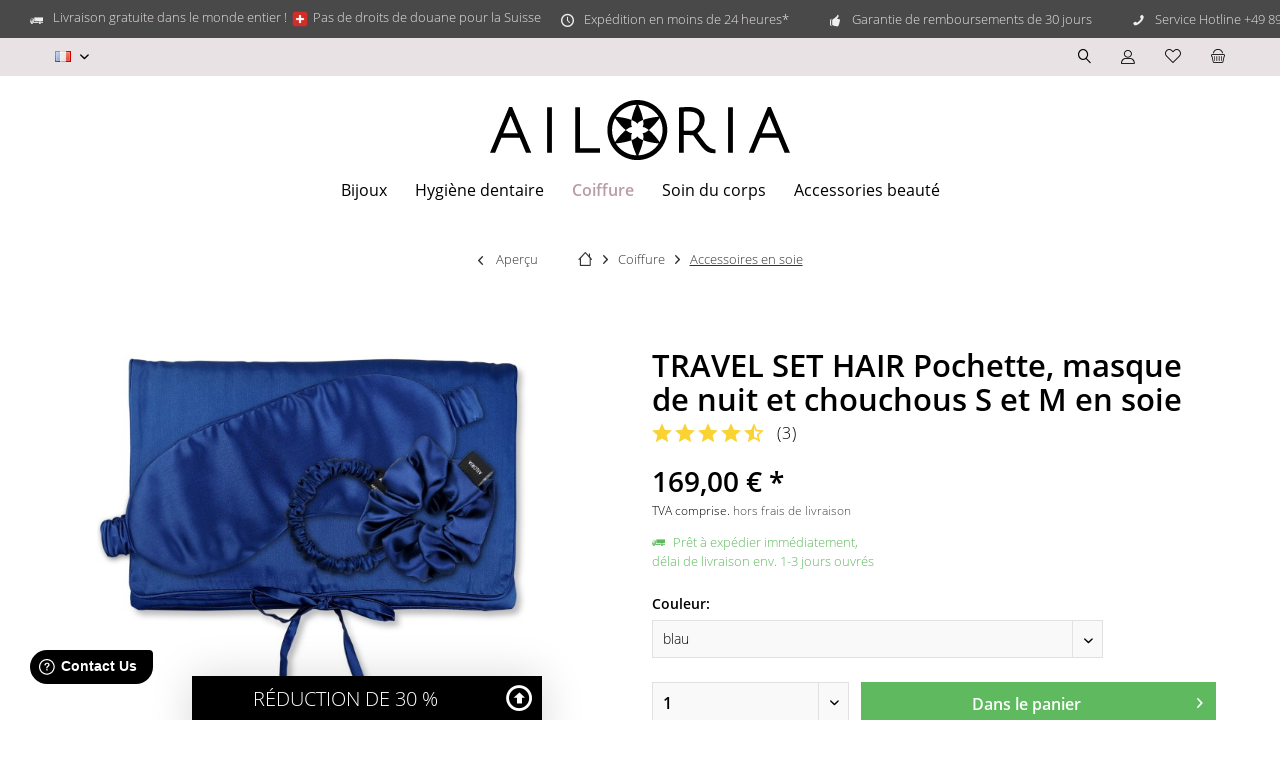

--- FILE ---
content_type: text/html; charset=UTF-8
request_url: https://www.ailoria.de/fr/product/travel-set-hair-pochette-masque-de-nuit-et-chouchous-s-et-m-en-soie-50368110
body_size: 23384
content:
<!DOCTYPE html> <html class="no-js" lang="fr-FR" itemscope="itemscope" itemtype="https://schema.org/WebPage"> <head>  <script src="https://5f3c395.ccm19.de/app/public/app.js?apiKey=0c08b5187560f2bc53709070a128e7d531dccaa5403031a7&amp;domain=eb8581e" referrerpolicy="origin"></script>  <meta charset="utf-8"> <meta name="author" content="" /> <meta name="robots" content="index, suivi" /> <meta name="revisit-after" content="15 jours" /> <meta name="keywords" content="34 x 26,5 x 0,3cm 50 g 100% soie de mûrier Lavage à la main élastique uni " /> <meta name="description" content="Ensemble de voyage de luxeIdéal pour la maison ou en voyage en train ou en avion100 % composé de soie de mûrierTissu en soie ultra doux et luxueuxDou…" /> <meta property="og:type" content="product" /> <meta property="og:site_name" content="AILORIA" /> <meta property="og:url" content="https://www.ailoria.de/fr/product/travel-set-hair-pochette-masque-de-nuit-et-chouchous-s-et-m-en-soie-50368110" /> <meta property="og:title" content="TRAVEL SET HAIR Pochette, masque de nuit et chouchous S et M en soie" /> <meta property="og:description" content="Ensemble de voyage de luxe Idéal pour la maison ou en voyage en train ou en avion 100 % composé de soie de mûrier Tissu en soie ultra doux et…" /> <meta property="og:image" content="https://www.ailoria.de/media/image/d4/32/de/174375ce16208753dae7623b90477254bfc4b25b_4260695633327_1.jpg" /> <meta property="product:brand" content="AILORIA" /> <meta property="product:price" content="169,00" /> <meta property="product:product_link" content="https://www.ailoria.de/fr/product/travel-set-hair-pochette-masque-de-nuit-et-chouchous-s-et-m-en-soie-50368110" /> <meta name="twitter:card" content="product" /> <meta name="twitter:site" content="AILORIA" /> <meta name="twitter:title" content="TRAVEL SET HAIR Pochette, masque de nuit et chouchous S et M en soie" /> <meta name="twitter:description" content="Ensemble de voyage de luxe Idéal pour la maison ou en voyage en train ou en avion 100 % composé de soie de mûrier Tissu en soie ultra doux et…" /> <meta name="twitter:image" content="https://www.ailoria.de/media/image/d4/32/de/174375ce16208753dae7623b90477254bfc4b25b_4260695633327_1.jpg" /> <meta itemprop="copyrightHolder" content="AILORIA" /> <meta itemprop="copyrightYear" content="2014" /> <meta itemprop="isFamilyFriendly" content="True" /> <meta itemprop="image" content="https://www.ailoria.de/media/vector/b9/50/93/Logo_AILORIA_Black6msdlq4XMN34x.svg" /> <meta name="viewport" content="width=device-width, initial-scale=1.0"> <meta name="mobile-web-app-capable" content="yes"> <meta name="apple-mobile-web-app-title" content="Ailoria"> <meta name="apple-mobile-web-app-capable" content="yes"> <meta name="apple-mobile-web-app-status-bar-style" content="default"> <link rel="alternate" hreflang="de-DE" href="https://www.ailoria.de/produkt/travel-set-hair-tasche-schlafmaske-scrunchie-s-scrunchie-m-50368110" /> <link rel="alternate" hreflang="en-GB" href="https://www.ailoria.de/en/product/travel-set-hair-bag-sleep-mask-scrunchie-s-scrunchie-m-50368110" /> <link rel="alternate" hreflang="fr-FR" href="https://www.ailoria.de/fr/product/travel-set-hair-pochette-masque-de-nuit-et-chouchous-s-et-m-en-soie-50368110" /> <link rel="apple-touch-icon-precomposed" href="https://www.ailoria.de/media/image/4d/e2/54/apple-touch-icon7PEcpiRXfhh17.png"> <link rel="shortcut icon" href="https://www.ailoria.de/media/image/ba/a7/56/favicon-16x16IcaBv4B0WUFWX.png"> <meta name="msapplication-navbutton-color" content="#000" /> <meta name="application-name" content="AILORIA" /> <meta name="msapplication-starturl" content="https://www.ailoria.de/fr/" /> <meta name="msapplication-window" content="width=1024;height=768" /> <meta name="msapplication-TileImage" content="https://www.ailoria.de/media/image/0a/d9/4d/mstile-150x150ypyjd5LF4V7He.png"> <meta name="msapplication-TileColor" content="#000"> <meta name="theme-color" content="#000" /> <link rel="canonical" href="https://www.ailoria.de/fr/product/travel-set-hair-pochette-masque-de-nuit-et-chouchous-s-et-m-en-soie-50368110" /> <title itemprop="name">TRAVEL SET HAIR Pochette, masque de nuit et chouchous S et M en soie | Accessoires pour cheveux | AILORIA | AILORIA</title> <link href="/web/cache/1765968516_422b436fe059995e0e8575dc43062160.css" media="all" rel="stylesheet" type="text/css" /> <script>
dataLayer = window.dataLayer || [];
// Clear the previous ecommerce object
dataLayer.push({ ecommerce: null });
// Push regular datalayer
dataLayer.push ({"pageTitle":"TRAVEL SET HAIR Pochette, masque de nuit et chouchous S et M en soie | Accessoires pour cheveux | AILORIA | AILORIA","pageCategory":"Detail","pageSubCategory":"","pageCategoryID":933,"productCategoryPath":"","pageSubCategoryID":"","pageCountryCode":"fr_FR","pageLanguageCode":"fr","pageVersion":1,"pageTestVariation":"1","pageValue":1,"pageAttributes":"1","productID":923,"productStyleID":"","productEAN":"4260695633327","productName":"TRAVEL SET HAIR Pochette, masque de nuit et chouchous S et M en soie","productPrice":"169.00","productCategory":null,"productCurrency":"EUR","productColor":"","productRealColor":"","productSku":"50368110"});
// Push new GA4 tags
dataLayer.push({"event":"view_item","ecommerce":{"currency":"EUR","value":"169.00","items":[{"item_id":"50368110","item_name":"TRAVEL SET HAIR Pochette, masque de nuit et chouchous S et M en soie","affiliation":"AILORIA","index":0,"item_brand":"AILORIA","item_list_id":933,"item_list_name":"Category","price":"169.00","quantity":1,"item_category":"Coiffure","item_category1":"Accessoires en soie"}]}});
// Push Remarketing tags
</script> <script>(function(w,d,s,l,i){w[l]=w[l]||[];w[l].push({'gtm.start':
new Date().getTime(),event:'gtm.js'});var f=d.getElementsByTagName(s)[0],
j=d.createElement(s),dl=l!='dataLayer'?'&l='+l:'';j.async=true;j.src=
'https://www.googletagmanager.com/gtm.js?id='+i+dl;f.parentNode.insertBefore(j,f);
})(window,document,'script','dataLayer','GTM-TXFQ75MQ');</script> <script type="application/ld+json">
{
"@context": "http://schema.org/",
"@type": "Product",
"name": "TRAVEL SET HAIR Pochette, masque de nuit et chouchous S et M en soie",
"image": "https://www.ailoria.de/media/image/d4/32/de/174375ce16208753dae7623b90477254bfc4b25b_4260695633327_1.jpg",
"description": "Ensemble de voyage de luxeIdéal pour la maison ou en voyage en train ou en avion100 % composé de soie de mûrierTissu en soie ultra doux et luxueuxDoux et léger, délicat avec la peau & les cheveuxHypoallergéniqueComposé à 100% de soie de mûrierCet ensemble TRAVEL SET HAIR, comprenant une poc",
"sku": "50368110",
"brand": {
"@type": "Brand",
"name": "AILORIA"
},
"aggregateRating": {
"@type": "AggregateRating",
"ratingValue": "9.7",
"reviewCount": "3",
"worstRating": "1",
"bestRating": "10"
},
"review": [{"@type":"Review","author":{"@type":"Person","name":"Bianca"},"datePublished":"2023-05-21 19:45:22","description":"Erst war mir dieses Set ein bisschen teuer, aber ich habe den Kauf nie bereut. Dieses Travel-Set ist einfach fantastisch. Dieses weiche Material \u2013 100 % Maulbeerseide \u2013 ist sehr luxuri\u00f6s und super angenehm. Die Schlafmaske liegt ohne Druck auf meinen Augen und gew\u00e4hrt v\u00f6llige Dunkelheit. Ich schlafe vorz\u00fcglich damit. Und auch die Haarb\u00e4nder sind super angenehm zu meinen Haaren, nichts ziept. Und auf meinen Reisen kann ich alles in dieser sch\u00f6nen Tasche verstauen. Alles ist einfach super! Ich m\u00f6chte dieses Set nicht mehr missen. Sehr empfehlenswert!","name":"Super angenehm!","reviewRating":{"@type":"Rating","bestRating":10,"ratingValue":10,"worstRating":1}},{"@type":"Review","author":{"@type":"Person","name":"Kathryn"},"datePublished":"2021-10-11 16:03:30","description":"I travel a lot for work and have been looking for such an exquisite set made of this silky material for a long time. I am thrilled. The mask darkens completely and allows for a super restful sleep. My absolute recommendation.","name":"Silky beautiful!","reviewRating":{"@type":"Rating","bestRating":10,"ratingValue":9,"worstRating":1}},{"@type":"Review","author":{"@type":"Person","name":"Sabrina W."},"datePublished":"2021-09-15 11:28:06","description":"Ich habe mit dem Material \u201eSeide\u201c gelieb\u00e4ugelt und mir dieses elegante Set zugelegt. Ich liebe es. Es darf auf keiner meiner Reisen mehr fehlen. Ein fantastisches Produkt.","name":"Herrlich!","reviewRating":{"@type":"Rating","bestRating":10,"ratingValue":10,"worstRating":1}}],
"offers": {
"@type": "Offer",
"url": "https://www.ailoria.de/fr/product/travel-set-hair-pochette-masque-de-nuit-et-chouchous-s-et-m-en-soie-50368110?c=933&number=50368110",
"priceCurrency": "EUR",
"price": "169.00",
"priceValidUntil": "2031-01-16",
"itemCondition": "http://schema.org/NewCondition",
"availability": "http://schema.org/InStock",
"seller": {
"@type": "Organization",
"name": "AILORIA"
}
}
}
</script> </head> <body class=" is--ctl-detail is--act-index tcinntheme themeware-clean layout-fullwidth-boxed gwfont1 gwfont2 headtyp-2 header-2 no-sticky cleanbase-1 is--ailoria " >  <noscript> <iframe src="https://www.googletagmanager.com/ns.html?id=GTM-TXFQ75MQ" height="0" width="0" style="display:none;visibility:hidden"> </iframe> </noscript>  <div data-paypalUnifiedMetaDataContainer="true" data-paypalUnifiedRestoreOrderNumberUrl="https://www.ailoria.de/fr/widgets/PaypalUnifiedOrderNumber/restoreOrderNumber" class="is--hidden"> </div> <script>
(function (w, k) { w[k] = window[k] || function () { (window[k].q = window[k].q || []).push(arguments) } })(window, "doofinderApp");
doofinderApp('config', 'currency', 'EUR');
manageScriptCookies(isCookieEnabled());
window.onload = function () {
$.subscribe('plugin/swCookieConsentManager/onBuildCookiePreferences', function (event, plugin, preferences) {
manageScriptCookies(preferences.groups.comfort.cookies.doofinder.active);
});
};
function isCookieEnabled() {
const preferencesCookie = document.cookie.split('; ').find(cookie => cookie.startsWith('cookiePreferences='));
const allowCookie = document.cookie.split('; ').find(cookie => cookie.startsWith('allowCookie='));
if (preferencesCookie) {
const preferences = JSON.parse(preferencesCookie.split('cookiePreferences=')[1]);
return preferences.groups.comfort.cookies.doofinder.active;
}else if(allowCookie) {
const cookie = JSON.parse(allowCookie.split('allowCookie=')[1]);
return cookie;
}
return false;
}
function manageScriptCookies(cookieEnabled) {
if (cookieEnabled) {
if (typeof Doofinder !== "undefined") {
Doofinder.enableCookies();
} else {
doofinderApp("config", "require_cookies_consent", false);
}
} else {
if (typeof Doofinder !== "undefined") {
Doofinder.disableCookies();
}
}
}
</script> <script src="https://eu1-config.doofinder.com/2.x/0a81269a-93dd-41e5-81c1-6d153012e638.js" async></script>  <div id="df-bogus-cart" data-eventName="doofinder.cart.add" data-showModal="false" data-addArticleUrl="https://www.ailoria.de/fr/checkout/ajaxAddArticleCart"></div>  <div class="page-wrap"> <noscript class="noscript-main"> <div class="alert is--warning"> <div class="alert--icon"> <i class="icon--element icon--warning"></i> </div> <div class="alert--content"> Pour profiter de toutes les fonctionnalités de AILORIA, nous vous conseillons d'activer Javascript dans votre navigateur. </div> </div> </noscript> <header class="header-main mobil-usp"> <div class="topbar--features"> <div> <div class="feature-1 b280 b478 b767 b1023 b1259"><i class="icon--truck"></i><span>Livraison gratuite dans le monde entier ! <img loading="lazy" src="https://pf-emoji-service--cdn.us-east-1.prod.public.atl-paas.net/standard/caa27a19-fc09-4452-b2b4-a301552fd69c/32x32/1f1e8-1f1ed.png" width="20" height="20" style="display: inline; vertical-align:middle;visibility: visible;"> Pas de droits de douane pour la Suisse</span></div> <div class="feature-2 b767 b1023 b1259"><i class="icon--clock"></i><span>Expédition en moins de 24 heures*</span></div> <div class="feature-3 b1023 b1259"><i class="icon--thumbsup"></i><span>Garantie de remboursements de 30 jours</span></div> <div class="feature-4 b1259"><i class="icon--phone"></i><span>Service Hotline +49 89 748 538 67</span></div> </div> </div> <div class="topbar top-bar no-link-text"> <div class="logo--mobile" role="banner"> <a class="logo--link" href="https://www.ailoria.de/fr/" title="AILORIA - Retour à l&#039;accueil"> <picture> <source srcset="https://www.ailoria.de/media/vector/b9/50/93/Logo_AILORIA_Black6msdlq4XMN34x.svg" media="(min-width: 78.75em)"> <source srcset="https://www.ailoria.de/media/vector/b9/50/93/Logo_AILORIA_Black6msdlq4XMN34x.svg" media="(min-width: 64em)"> <source srcset="https://www.ailoria.de/media/vector/b9/50/93/Logo_AILORIA_Black6msdlq4XMN34x.svg" media="(min-width: 48em)"> <img srcset="https://www.ailoria.de/media/vector/b9/50/93/Logo_AILORIA_Black6msdlq4XMN34x.svg" alt="AILORIA - Retour à l&#039;accueil" title="AILORIA - Retour à l&#039;accueil"/> </picture> </a> </div> <div class="top-bar--navigation" role="menubar"> <div class="navigation--entry entry--menu-left" role="menuitem"> <a class="entry--link entry--trigger is--icon-left" href="#offcanvas--left" data-offcanvas="true" data-offCanvasSelector=".sidebar-main"> <i class="icon--menu"></i> <span class="menu--name">Menu</span> </a> </div>  <div class="top-bar--language navigation--entry"> <form method="post" class="language--form"> <div class="field--select"> <div class="language--flag fr_FR">FR</div> <select name="__shop" class="language--select" data-auto-submit="true"> <option value="5" > DE </option> <option value="6" > EN </option> <option value="7" selected="selected"> FR </option> </select> <input type="hidden" name="__redirect" value="1"> <span class="arrow"></span> </div> </form> </div>   <div class="navigation--entry entry--cart" role="menuitem"> <a class="is--icon-left cart--link titletooltip" href="https://www.ailoria.de/fr/checkout/cart" title="Panier"> <i class="icon--basket"></i> <span class="cart--display"> Panier </span> <span class="badge is--minimal cart--quantity is--hidden">0</span> </a> <div class="ajax-loader">&nbsp;</div> </div> <div class="navigation--entry entry--notepad" role="menuitem"> <a href="https://www.ailoria.de/fr/note" title="Mémo"> <i class="icon--heart"></i> <span class="notepad--name"> Mémo </span> </a> </div> <div id="useraccountmenu" title="Compte client" class="navigation--entry account-dropdown has--drop-down" role="menuitem" data-offcanvas="true" data-offcanvasselector=".account-dropdown-container"> <span class="account--display"> <i class="icon--account"></i> <span class="name--account">Mon compte</span> </span> <div class="account-dropdown-container"> <div class="entry--close-off-canvas"> <a href="#close-account-menu" class="account--close-off-canvas" title="Fermer menu"> Fermer menu <i class="icon--arrow-right"></i> </a> </div> <span>Compte client</span> <a href="https://www.ailoria.de/fr/account" title="Mon compte" class="anmelden--button btn is--primary service--link">Se connecter</a> <div class="registrieren-container">ou <a href="https://www.ailoria.de/fr/account" title="Mon compte" class="service--link">s'inscrire</a></div> <div class="infotext-container">Apr&egrave;s votre inscription, vous pouvez acc&eacute;der &agrave; votre espace client ici.</div> </div> </div>  <div class="navigation--entry entry--search" role="menuitem"> <span class="entry--link entry--trigger titletooltip" title="Suchen"> <i class="icon--search"></i> <span class="search--display">Recherche</span> </span> </div> <div class="navigation--entry entry--compare is--hidden" role="menuitem" aria-haspopup="true" data-drop-down-menu="true"> <div>   </div> </div> </div> </div> <div id="header--searchform" class="typ1" data-search="true" aria-haspopup="true"> <form action="/fr/search" method="get" class="main-search--form"> <input type="search" name="sSearch" class="main-search--field" autocomplete="off" autocapitalize="off" placeholder="Rechercher…" maxlength="30" /> <button type="submit" class="main-search--button"> <i class="icon--search"></i> <span class="main-search--text"></span> </button> <div class="form--ajax-loader">&nbsp;</div> <div class="main-search--results"></div> </form> </div> <div class="headbar"> <div class="headbar-container"> <div class="topmenu"> <div class="logo hover-typ-1" role="banner"> <a class="logo--link" href="https://www.ailoria.de/fr/" title="AILORIA - Retour à l&#039;accueil"> <picture> <source srcset="https://www.ailoria.de/media/vector/b9/50/93/Logo_AILORIA_Black6msdlq4XMN34x.svg" media="(min-width: 78.75em)"> <source srcset="https://www.ailoria.de/media/vector/b9/50/93/Logo_AILORIA_Black6msdlq4XMN34x.svg" media="(min-width: 64em)"> <source srcset="https://www.ailoria.de/media/vector/b9/50/93/Logo_AILORIA_Black6msdlq4XMN34x.svg" media="(min-width: 48em)"> <img srcset="https://www.ailoria.de/media/vector/b9/50/93/Logo_AILORIA_Black6msdlq4XMN34x.svg" alt="AILORIA - Retour à l&#039;accueil" /> </picture> </a> </div> <nav class="navigation-main hide-kategorie-button hover-typ-0 font-family-sekundary" data-tc-menu-image="false" data-tc-menu-headline="false" data-tc-menu-text="false"> <div data-menu-scroller="true" data-listSelector=".navigation--list.container" data-viewPortSelector=".navigation--list-wrapper" data-stickyMenu="true" data-stickyMenuTablet="0" data-stickyMenuPhone="0" data-stickyMenuPosition="400" data-stickyMenuDuration="300" > <div class="navigation--list-wrapper"> <ul class="navigation--list container" role="menubar" itemscope="itemscope" itemtype="https://schema.org/SiteNavigationElement"> <li class="navigation--entry" role="menuitem"><a class="navigation--link" href="https://www.ailoria.de/fr/bijoux/" title="Bijoux" aria-label="Bijoux" itemprop="url"><span itemprop="name">Bijoux</span></a></li><li class="navigation--entry" role="menuitem"><a class="navigation--link" href="https://www.ailoria.de/fr/hygiene-dentaire/" title="Hygiène dentaire" aria-label="Hygiène dentaire" itemprop="url"><span itemprop="name">Hygiène dentaire</span></a></li><li class="navigation--entry is--active" role="menuitem"><a class="navigation--link is--active" href="https://www.ailoria.de/fr/coiffure/" title="Coiffure" aria-label="Coiffure" itemprop="url"><span itemprop="name">Coiffure</span></a></li><li class="navigation--entry" role="menuitem"><a class="navigation--link" href="https://www.ailoria.de/fr/soin-du-corps/" title="Soin du corps" aria-label="Soin du corps" itemprop="url"><span itemprop="name">Soin du corps</span></a></li><li class="navigation--entry" role="menuitem"><a class="navigation--link" href="https://www.ailoria.de/fr/accessories-beaute/" title="Accessories beauté" aria-label="Accessories beauté" itemprop="url"><span itemprop="name">Accessories beauté</span></a></li> </ul> </div> <div class="advanced-menu" data-advanced-menu="true" data-hoverDelay="250"> <div class="menu--container"> <div class="button-container"> <a href="https://www.ailoria.de/fr/bijoux/" class="button--category" aria-label="Accéder à la catégorie Bijoux" title="Accéder à la catégorie Bijoux"> <i class="icon--arrow-right"></i> Accéder à la catégorie Bijoux </a> <span class="button--close"> <i class="icon--cross"></i> </span> </div> <div class="content--wrapper has--content"> <ul class="menu--list menu--level-0 columns--4" style="width: 100%;"> <li class="menu--list-item item--level-0" style="width: 100%"> <a href="https://www.ailoria.de/fr/bijoux/tous-les-articles/" class="menu--list-item-link" aria-label="Tous les articles" title="Tous les articles">Tous les articles</a> </li> <li class="menu--list-item item--level-0" style="width: 100%"> <a href="https://www.ailoria.de/fr/bijoux/colliers/" class="menu--list-item-link" aria-label="Colliers" title="Colliers">Colliers</a> </li> <li class="menu--list-item item--level-0" style="width: 100%"> <a href="https://www.ailoria.de/fr/bijoux/bracelets/" class="menu--list-item-link" aria-label="Bracelets" title="Bracelets">Bracelets</a> </li> <li class="menu--list-item item--level-0" style="width: 100%"> <a href="https://www.ailoria.de/fr/bijoux/boucles-d-oreilles/" class="menu--list-item-link" aria-label="Boucles d&#039;oreilles" title="Boucles d&#039;oreilles">Boucles d'oreilles</a> </li> <li class="menu--list-item item--level-0" style="width: 100%"> <a href="https://www.ailoria.de/fr/bijoux/bagues/" class="menu--list-item-link" aria-label="Bagues" title="Bagues">Bagues</a> </li> <li class="menu--list-item item--level-0" style="width: 100%"> <a href="https://www.ailoria.de/fr/bijoux/bijoux-en-acier/" class="menu--list-item-link" aria-label="Bijoux en acier" title="Bijoux en acier">Bijoux en acier</a> </li> <li class="menu--list-item item--level-0" style="width: 100%"> <a href="https://www.ailoria.de/fr/bijoux/bijoux-avec-pierres-fines-et-precieuses/" class="menu--list-item-link" aria-label="Bijoux avec pierres fines et précieuses " title="Bijoux avec pierres fines et précieuses ">Bijoux avec pierres fines et précieuses </a> </li> <li class="menu--list-item item--level-0" style="width: 100%"> <a href="https://www.ailoria.de/fr/bijoux/bijoux-avec-perles/" class="menu--list-item-link" aria-label="Bijoux avec perles" title="Bijoux avec perles">Bijoux avec perles</a> </li> <li class="menu--list-item item--level-0" style="width: 100%"> <a href="https://www.ailoria.de/fr/bijoux/bijoux-en-argent/" class="menu--list-item-link" aria-label="Bijoux en argent" title="Bijoux en argent">Bijoux en argent</a> </li> </ul> </div> </div> <div class="menu--container"> <div class="button-container"> <a href="https://www.ailoria.de/fr/hygiene-dentaire/" class="button--category" aria-label="Accéder à la catégorie Hygiène dentaire" title="Accéder à la catégorie Hygiène dentaire"> <i class="icon--arrow-right"></i> Accéder à la catégorie Hygiène dentaire </a> <span class="button--close"> <i class="icon--cross"></i> </span> </div> <div class="content--wrapper has--content"> <ul class="menu--list menu--level-0 columns--4" style="width: 100%;"> <li class="menu--list-item item--level-0" style="width: 100%"> <a href="https://www.ailoria.de/fr/hygiene-dentaire/tous-les-articles/" class="menu--list-item-link" aria-label="Tous les articles " title="Tous les articles ">Tous les articles </a> </li> <li class="menu--list-item item--level-0" style="width: 100%"> <a href="https://www.ailoria.de/fr/hygiene-dentaire/brosses-a-dents-soniques/" class="menu--list-item-link" aria-label="Brosses à dents soniques" title="Brosses à dents soniques">Brosses à dents soniques</a> </li> <li class="menu--list-item item--level-0" style="width: 100%"> <a href="https://www.ailoria.de/fr/hygiene-dentaire/tetes-de-brosse/" class="menu--list-item-link" aria-label="Têtes de brosse" title="Têtes de brosse">Têtes de brosse</a> </li> <li class="menu--list-item item--level-0" style="width: 100%"> <a href="https://www.ailoria.de/fr/hygiene-dentaire/nettoyeur-a-dents-sonique/" class="menu--list-item-link" aria-label="Nettoyeur à dents sonique" title="Nettoyeur à dents sonique">Nettoyeur à dents sonique</a> </li> </ul> </div> </div> <div class="menu--container"> <div class="button-container"> <a href="https://www.ailoria.de/fr/coiffure/" class="button--category" aria-label="Accéder à la catégorie Coiffure" title="Accéder à la catégorie Coiffure"> <i class="icon--arrow-right"></i> Accéder à la catégorie Coiffure </a> <span class="button--close"> <i class="icon--cross"></i> </span> </div> <div class="content--wrapper has--content"> <ul class="menu--list menu--level-0 columns--4" style="width: 100%;"> <li class="menu--list-item item--level-0" style="width: 100%"> <a href="https://www.ailoria.de/fr/coiffure/tous-les-articles/" class="menu--list-item-link" aria-label="Tous les articles" title="Tous les articles">Tous les articles</a> </li> <li class="menu--list-item item--level-0" style="width: 100%"> <a href="https://www.ailoria.de/fr/coiffure/fer-a-boucler/" class="menu--list-item-link" aria-label="Fer à boucler" title="Fer à boucler">Fer à boucler</a> </li> <li class="menu--list-item item--level-0" style="width: 100%"> <a href="https://www.ailoria.de/fr/coiffure/lisseur/" class="menu--list-item-link" aria-label="Lisseur" title="Lisseur">Lisseur</a> </li> <li class="menu--list-item item--level-0" style="width: 100%"> <a href="https://www.ailoria.de/fr/coiffure/seche-cheveux/" class="menu--list-item-link" aria-label="Sèche-cheveux" title="Sèche-cheveux">Sèche-cheveux</a> </li> <li class="menu--list-item item--level-0" style="width: 100%"> <a href="https://www.ailoria.de/fr/coiffure/accessoires-en-soie/" class="menu--list-item-link" aria-label="Accessoires en soie" title="Accessoires en soie">Accessoires en soie</a> </li> </ul> </div> </div> <div class="menu--container"> <div class="button-container"> <a href="https://www.ailoria.de/fr/soin-du-corps/" class="button--category" aria-label="Accéder à la catégorie Soin du corps" title="Accéder à la catégorie Soin du corps"> <i class="icon--arrow-right"></i> Accéder à la catégorie Soin du corps </a> <span class="button--close"> <i class="icon--cross"></i> </span> </div> <div class="content--wrapper has--content"> <ul class="menu--list menu--level-0 columns--4" style="width: 100%;"> <li class="menu--list-item item--level-0" style="width: 100%"> <a href="https://www.ailoria.de/fr/soin-du-corps/tous-les-articles/" class="menu--list-item-link" aria-label="Tous les articles" title="Tous les articles">Tous les articles</a> </li> <li class="menu--list-item item--level-0" style="width: 100%"> <a href="https://www.ailoria.de/fr/soin-du-corps/rasoirs/" class="menu--list-item-link" aria-label="Rasoirs" title="Rasoirs">Rasoirs</a> </li> <li class="menu--list-item item--level-0" style="width: 100%"> <a href="https://www.ailoria.de/fr/soin-du-corps/soins-de-la-peau/" class="menu--list-item-link" aria-label="Soins de la peau" title="Soins de la peau">Soins de la peau</a> </li> <li class="menu--list-item item--level-0" style="width: 100%"> <a href="https://www.ailoria.de/fr/soin-du-corps/manucure-pedicure/" class="menu--list-item-link" aria-label="Manucure / pédicure" title="Manucure / pédicure">Manucure / pédicure</a> </li> </ul> </div> </div> <div class="menu--container"> <div class="button-container"> <a href="https://www.ailoria.de/fr/accessories-beaute/" class="button--category" aria-label="Accéder à la catégorie Accessories beauté" title="Accéder à la catégorie Accessories beauté"> <i class="icon--arrow-right"></i> Accéder à la catégorie Accessories beauté </a> <span class="button--close"> <i class="icon--cross"></i> </span> </div> <div class="content--wrapper has--content"> <ul class="menu--list menu--level-0 columns--4" style="width: 100%;"> <li class="menu--list-item item--level-0" style="width: 100%"> <a href="https://www.ailoria.de/fr/accessories-beaute/tous-les-articles/" class="menu--list-item-link" aria-label="Tous les articles" title="Tous les articles">Tous les articles</a> </li> <li class="menu--list-item item--level-0" style="width: 100%"> <a href="https://www.ailoria.de/fr/accessories-beaute/accessoires-en-soie/" class="menu--list-item-link" aria-label="Accessoires en soie" title="Accessoires en soie">Accessoires en soie</a> </li> <li class="menu--list-item item--level-0" style="width: 100%"> <a href="https://www.ailoria.de/fr/accessories-beaute/miroirs/" class="menu--list-item-link" aria-label="Miroirs" title="Miroirs">Miroirs</a> </li> <li class="menu--list-item item--level-0" style="width: 100%"> <a href="https://www.ailoria.de/fr/accessories-beaute/trousses-de-toilette/" class="menu--list-item-link" aria-label="Trousses de toilette" title="Trousses de toilette">Trousses de toilette</a> </li> </ul> </div> </div> </div> </div> </nav> </div> </div> </div> </header> <div class="container--ajax-cart off-canvas-90" data-collapse-cart="true" data-displayMode="offcanvas"></div> <nav class="content--breadcrumb block"> <div> <a class="breadcrumb--button breadcrumb--link" href="https://www.ailoria.de/fr/coiffure/accessoires-en-soie/" title="Aperçu"> <i class="icon--arrow-left"></i> <span class="breadcrumb--title">Aperçu</span> </a> <ul class="breadcrumb--list" role="menu" itemscope itemtype="https://schema.org/BreadcrumbList"> <li class="breadcrumb--entry"> <a class="breadcrumb--icon" href="https://www.ailoria.de/fr/"><i class="icon--house"></i></a> </li> <li class="breadcrumb--separator"> <i class="icon--arrow-right"></i> </li> <li role="menuitem" class="breadcrumb--entry" itemprop="itemListElement" itemscope itemtype="https://schema.org/ListItem"> <a class="breadcrumb--link" href="https://www.ailoria.de/fr/coiffure/" title="Coiffure" itemprop="item"> <link itemprop="url" href="https://www.ailoria.de/fr/coiffure/" /> <span class="breadcrumb--title" itemprop="name">Coiffure</span> </a> <meta itemprop="position" content="0" /> </li> <li role="none" class="breadcrumb--separator"> <i class="icon--arrow-right"></i> </li> <li role="menuitem" class="breadcrumb--entry is--active" itemprop="itemListElement" itemscope itemtype="https://schema.org/ListItem"> <a class="breadcrumb--link" href="https://www.ailoria.de/fr/coiffure/accessoires-en-soie/" title="Accessoires en soie" itemprop="item"> <link itemprop="url" href="https://www.ailoria.de/fr/coiffure/accessoires-en-soie/" /> <span class="breadcrumb--title" itemprop="name">Accessoires en soie</span> </a> <meta itemprop="position" content="1" /> </li> </ul> </div> </nav> <section class="content-main container block-group"> <nav class="product--navigation"> <a href="#" class="navigation--link link--prev"> <div class="link--prev-button"> <span class="link--prev-inner">Précédent</span> </div> <div class="image--wrapper"> <div class="image--container"></div> </div> </a> <a href="#" class="navigation--link link--next"> <div class="link--next-button"> <span class="link--next-inner">Suiv.</span> </div> <div class="image--wrapper"> <div class="image--container"></div> </div> </a> </nav> <div class="content-main--inner"> <div id='cookie-consent' class='off-canvas is--left block-transition' data-cookie-consent-manager='true' data-cookieTimeout='60'> <div class='cookie-consent--header cookie-consent--close'> Paramètres des cookies <i class="icon--arrow-right"></i> </div> <div class='cookie-consent--description'> Ce site web utilise des cookies, qui sont nécessaires pour le fonctionnement technique du site web et qui sont toujours paramétrés. Les autres cookies, qui sont destinés à accroître le confort d'utilisation de ce site web, à des fins de publicité directe ou pour simplifier l'interaction avec d'autres sites web et réseaux sociaux, ne sont définis qu'avec votre consentement. </div> </div> <aside class="sidebar-left " data-nsin="0" data-nsbl="0" data-nsno="0" data-nsde="0" data-nsli="0" data-nsse="0" data-nsre="0" data-nsca="0" data-nsac="1" data-nscu="1" data-nspw="0" data-nsne="1" data-nsfo="1" data-nssm="1" data-nsad="1" data-tnsin="0" data-tnsbl="0" data-tnsno="0" data-tnsde="0" data-tnsli="0" data-tnsse="0" data-tnsre="0" data-tnsca="0" data-tnsac="1" data-tnscu="1" data-tnspw="0" data-tnsne="1" data-tnsfo="1" data-tnssm="1" data-tnsad="1" > <div class="sidebar-main off-canvas off-canvas-90"> <div class="navigation--entry entry--close-off-canvas"> <a href="#close-categories-menu" title="Fermer menu" class="navigation--link"> <i class="icon--cross"></i> </a> </div> <div class="navigation--smartphone"> <ul class="navigation--list "> <div class="mobile--switches">  <div class="top-bar--language navigation--entry"> <form method="post" class="language--form"> <div class="field--select"> <div class="language--flag fr_FR">FR</div> <select name="__shop" class="language--select" data-auto-submit="true"> <option value="5" > DE </option> <option value="6" > EN </option> <option value="7" selected="selected"> FR </option> </select> <input type="hidden" name="__redirect" value="1"> <span class="arrow"></span> </div> </form> </div>  </div> </ul> </div> <div class="sidebar--categories-wrapper" data-subcategory-nav="true" data-mainCategoryId="18" data-categoryId="933" data-fetchUrl="/fr/widgets/listing/getCategory/categoryId/933"> <div class="categories--headline navigation--headline"> Catégories </div> <div class="sidebar--categories-navigation"> <ul class="sidebar--navigation categories--navigation navigation--list is--drop-down is--level0 is--rounded" role="menu"> <li class="navigation--entry has--sub-children" role="menuitem"> <a class="navigation--link link--go-forward" href="https://www.ailoria.de/fr/bijoux/" data-categoryId="252" data-fetchUrl="/fr/widgets/listing/getCategory/categoryId/252" title="Bijoux" > Bijoux <span class="is--icon-right"> <i class="icon--arrow-right"></i> </span> </a> </li> <li class="navigation--entry has--sub-children" role="menuitem"> <a class="navigation--link link--go-forward" href="https://www.ailoria.de/fr/hygiene-dentaire/" data-categoryId="589" data-fetchUrl="/fr/widgets/listing/getCategory/categoryId/589" title="Hygiène dentaire" > Hygiène dentaire <span class="is--icon-right"> <i class="icon--arrow-right"></i> </span> </a> </li> <li class="navigation--entry is--active has--sub-categories has--sub-children" role="menuitem"> <a class="navigation--link is--active has--sub-categories link--go-forward" href="https://www.ailoria.de/fr/coiffure/" data-categoryId="931" data-fetchUrl="/fr/widgets/listing/getCategory/categoryId/931" title="Coiffure" > Coiffure <span class="is--icon-right"> <i class="icon--arrow-right"></i> </span> </a> <ul class="sidebar--navigation categories--navigation navigation--list is--level1 is--rounded" role="menu"> <li class="navigation--entry" role="menuitem"> <a class="navigation--link" href="https://www.ailoria.de/fr/coiffure/tous-les-articles/" data-categoryId="932" data-fetchUrl="/fr/widgets/listing/getCategory/categoryId/932" title="Tous les articles" > Tous les articles </a> </li> <li class="navigation--entry" role="menuitem"> <a class="navigation--link" href="https://www.ailoria.de/fr/coiffure/fer-a-boucler/" data-categoryId="585" data-fetchUrl="/fr/widgets/listing/getCategory/categoryId/585" title="Fer à boucler" > Fer à boucler </a> </li> <li class="navigation--entry" role="menuitem"> <a class="navigation--link" href="https://www.ailoria.de/fr/coiffure/lisseur/" data-categoryId="586" data-fetchUrl="/fr/widgets/listing/getCategory/categoryId/586" title="Lisseur" > Lisseur </a> </li> <li class="navigation--entry" role="menuitem"> <a class="navigation--link" href="https://www.ailoria.de/fr/coiffure/seche-cheveux/" data-categoryId="587" data-fetchUrl="/fr/widgets/listing/getCategory/categoryId/587" title="Sèche-cheveux" > Sèche-cheveux </a> </li> <li class="navigation--entry is--active" role="menuitem"> <a class="navigation--link is--active" href="https://www.ailoria.de/fr/coiffure/accessoires-en-soie/" data-categoryId="933" data-fetchUrl="/fr/widgets/listing/getCategory/categoryId/933" title="Accessoires en soie" > Accessoires en soie </a> </li> </ul> </li> <li class="navigation--entry has--sub-children" role="menuitem"> <a class="navigation--link link--go-forward" href="https://www.ailoria.de/fr/soin-du-corps/" data-categoryId="583" data-fetchUrl="/fr/widgets/listing/getCategory/categoryId/583" title="Soin du corps" > Soin du corps <span class="is--icon-right"> <i class="icon--arrow-right"></i> </span> </a> </li> <li class="navigation--entry has--sub-children" role="menuitem"> <a class="navigation--link link--go-forward" href="https://www.ailoria.de/fr/accessories-beaute/" data-categoryId="279" data-fetchUrl="/fr/widgets/listing/getCategory/categoryId/279" title="Accessories beauté" > Accessories beauté <span class="is--icon-right"> <i class="icon--arrow-right"></i> </span> </a> </li> </ul> </div> </div> <div class="lb-element-mitte show-for-mobil"> <div class="lb-element-mitte"> <div class="shop-sites--container is--rounded"> <div class="navigation--headline">Benefits</div> <ul class="usp"> <li>Livraison gratuite &agrave; partir de &euro; 19,-</li> <li> <div class="feature-2 b767 b1023 b1259">Exp&eacute;dition dans les 24 heures</div> </li> <li> <div class="feature-3 b1023 b1259">Garantie de remboursement de 30 jours</div> </li> </ul> </div> </div></div> <div class="sites-navigation show-for-mobil"> <div class="shop-sites--container is--rounded"> <div class="shop-sites--headline navigation--headline"> Information </div> <ul class="shop-sites--navigation sidebar--navigation navigation--list is--drop-down is--level0" role="menu"> <li class="navigation--entry" role="menuitem"> <a class="navigation--link" href="https://www.ailoria.de/fr/elimination-des-piles/" title="Élimination des piles" data-categoryId="49" data-fetchUrl="/fr/widgets/listing/getCustomPage/pageId/49" > Élimination des piles </a> </li> <li class="navigation--entry" role="menuitem"> <a class="navigation--link" href="https://www.ailoria.de/fr/custom/index/sCustom/9" title="AILORIA " data-categoryId="9" data-fetchUrl="/fr/widgets/listing/getCustomPage/pageId/9" > AILORIA </a> </li> <li class="navigation--entry" role="menuitem"> <a class="navigation--link" href="https://www.ailoria.de/fr/expedition-et-paiement/" title="Zahlung &amp; Versand" data-categoryId="6" data-fetchUrl="/fr/widgets/listing/getCustomPage/pageId/6" > Zahlung & Versand </a> </li> <li class="navigation--entry" role="menuitem"> <a class="navigation--link" href="https://www.ailoria.de/fr/droit-de-retractation/" title="Droit de rétractation" data-categoryId="8" data-fetchUrl="/fr/widgets/listing/getCustomPage/pageId/8" > Droit de rétractation </a> </li> <li class="navigation--entry" role="menuitem"> <a class="navigation--link" href="https://www.ailoria.de/fr/politique-de-confidentialite/" title="Politique de confidentialité" data-categoryId="7" data-fetchUrl="/fr/widgets/listing/getCustomPage/pageId/7" > Politique de confidentialité </a> </li> <li class="navigation--entry" role="menuitem"> <a class="navigation--link" href="https://www.ailoria.de/fr/faq/nous-contacter/" title="FAQ / Nous contacter" data-categoryId="1" data-fetchUrl="/fr/widgets/listing/getCustomPage/pageId/1" target="_self"> FAQ / Nous contacter </a> </li> <li class="navigation--entry" role="menuitem"> <a class="navigation--link" href="https://www.ailoria.de/fr/cgv/" title="AGB" data-categoryId="4" data-fetchUrl="/fr/widgets/listing/getCustomPage/pageId/4" > AGB </a> </li> <li class="navigation--entry" role="menuitem"> <a class="navigation--link" href="https://www.ailoria.de/fr/mentions-legales/" title="Mentions légales" data-categoryId="3" data-fetchUrl="/fr/widgets/listing/getCustomPage/pageId/3" > Mentions légales </a> </li> <li class="navigation--entry" role="menuitem"> <a class="navigation--link" href="javascript:openCookieConsentManager()" title="Paramètres des cookies" data-categoryId="46" data-fetchUrl="/fr/widgets/listing/getCustomPage/pageId/46" > Paramètres des cookies </a> </li> </ul> </div> </div> </div> <div class="lb-element-mitte"> <div class="lb-element-mitte"> <div class="shop-sites--container is--rounded"> <div class="navigation--headline">Benefits</div> <ul class="usp"> <li>Livraison gratuite &agrave; partir de &euro; 19,-</li> <li> <div class="feature-2 b767 b1023 b1259">Exp&eacute;dition dans les 24 heures</div> </li> <li> <div class="feature-3 b1023 b1259">Garantie de remboursement de 30 jours</div> </li> </ul> </div> </div></div> <div class="shop-sites--container is--rounded"> <div class="shop-sites--headline navigation--headline"> Information </div> <ul class="shop-sites--navigation sidebar--navigation navigation--list is--drop-down is--level0" role="menu"> <li class="navigation--entry" role="menuitem"> <a class="navigation--link" href="https://www.ailoria.de/fr/elimination-des-piles/" title="Élimination des piles" data-categoryId="49" data-fetchUrl="/fr/widgets/listing/getCustomPage/pageId/49" > Élimination des piles </a> </li> <li class="navigation--entry" role="menuitem"> <a class="navigation--link" href="https://www.ailoria.de/fr/custom/index/sCustom/9" title="AILORIA " data-categoryId="9" data-fetchUrl="/fr/widgets/listing/getCustomPage/pageId/9" > AILORIA </a> </li> <li class="navigation--entry" role="menuitem"> <a class="navigation--link" href="https://www.ailoria.de/fr/expedition-et-paiement/" title="Zahlung &amp; Versand" data-categoryId="6" data-fetchUrl="/fr/widgets/listing/getCustomPage/pageId/6" > Zahlung & Versand </a> </li> <li class="navigation--entry" role="menuitem"> <a class="navigation--link" href="https://www.ailoria.de/fr/droit-de-retractation/" title="Droit de rétractation" data-categoryId="8" data-fetchUrl="/fr/widgets/listing/getCustomPage/pageId/8" > Droit de rétractation </a> </li> <li class="navigation--entry" role="menuitem"> <a class="navigation--link" href="https://www.ailoria.de/fr/politique-de-confidentialite/" title="Politique de confidentialité" data-categoryId="7" data-fetchUrl="/fr/widgets/listing/getCustomPage/pageId/7" > Politique de confidentialité </a> </li> <li class="navigation--entry" role="menuitem"> <a class="navigation--link" href="https://www.ailoria.de/fr/faq/nous-contacter/" title="FAQ / Nous contacter" data-categoryId="1" data-fetchUrl="/fr/widgets/listing/getCustomPage/pageId/1" target="_self"> FAQ / Nous contacter </a> </li> <li class="navigation--entry" role="menuitem"> <a class="navigation--link" href="https://www.ailoria.de/fr/cgv/" title="AGB" data-categoryId="4" data-fetchUrl="/fr/widgets/listing/getCustomPage/pageId/4" > AGB </a> </li> <li class="navigation--entry" role="menuitem"> <a class="navigation--link" href="https://www.ailoria.de/fr/mentions-legales/" title="Mentions légales" data-categoryId="3" data-fetchUrl="/fr/widgets/listing/getCustomPage/pageId/3" > Mentions légales </a> </li> <li class="navigation--entry" role="menuitem"> <a class="navigation--link" href="javascript:openCookieConsentManager()" title="Paramètres des cookies" data-categoryId="46" data-fetchUrl="/fr/widgets/listing/getCustomPage/pageId/46" > Paramètres des cookies </a> </li> </ul> </div> </aside> <div class="content--wrapper"> <div class="content product--details" itemscope itemtype="https://schema.org/Product" data-product-navigation="/fr/widgets/listing/productNavigation" data-category-id="933" data-main-ordernumber="50368110" data-ajax-wishlist="true" data-compare-ajax="true" data-ajax-variants-container="true"> <header class="product--header"> <div class="product--info"> <meta itemprop="image" content="https://www.ailoria.de/media/image/78/8d/8a/ba31f4420a410dcef9cc47bed5925799ddfea0d9_4260695633327_2.jpg"/> <meta itemprop="image" content="https://www.ailoria.de/media/image/1f/f8/9b/c2c78e5b34c1738bf75be94e4ee8c7fa5b3807b5_4260695633327_3.jpg"/> <meta itemprop="image" content="https://www.ailoria.de/media/image/ba/66/1e/e4731df265bd91d49c2bc002cb1da5244ad36931_4260695633327_4.jpg"/> <meta itemprop="image" content="https://www.ailoria.de/media/image/bb/c7/63/4c3d02b61512ed0b1e0c6b6755526e943236f23e_4260695633327_7.jpg"/> <meta itemprop="image" content="https://www.ailoria.de/media/image/ea/3b/ba/39242508b05a4400a4054b584775a9024b47b54a_4260695633327_5.jpg"/> <meta itemprop="image" content="https://www.ailoria.de/media/image/1f/4d/29/003c9dc4587889a0796e48a4f7afb10e99aeb297_4260695633327_6.jpg"/> </div> </header> <div class="product--detail-upper block-group"> <div class="product--image-container image-slider product--image-zoom" data-image-slider="true" data-image-gallery="true" data-maxZoom="0" data-thumbnails=".image--thumbnails" > <div class="image-slider--container"> <div class="image-slider--slide"> <div class="image--box image-slider--item"> <span class="image--element" data-img-large="https://www.ailoria.de/media/image/10/ed/87/174375ce16208753dae7623b90477254bfc4b25b_4260695633327_1_1280x1280.jpg" data-img-small="https://www.ailoria.de/media/image/4f/93/00/174375ce16208753dae7623b90477254bfc4b25b_4260695633327_1_260x260.jpg" data-img-original="https://www.ailoria.de/media/image/d4/32/de/174375ce16208753dae7623b90477254bfc4b25b_4260695633327_1.jpg" data-alt="TRAVEL SET HAIR Pochette, masque de nuit et chouchous S et M en soie"> <span class="image--media"> <img srcset="https://www.ailoria.de/media/image/5e/f8/89/174375ce16208753dae7623b90477254bfc4b25b_4260695633327_1_600x600.jpg, https://www.ailoria.de/media/image/81/22/c3/174375ce16208753dae7623b90477254bfc4b25b_4260695633327_1_600x600@2x.jpg 2x" src="https://www.ailoria.de/media/image/5e/f8/89/174375ce16208753dae7623b90477254bfc4b25b_4260695633327_1_600x600.jpg" alt="TRAVEL SET HAIR Pochette, masque de nuit et chouchous S et M en soie" itemprop="image" /> </span> </span> </div> <div class="image--box image-slider--item"> <span class="image--element" data-img-large="https://www.ailoria.de/media/image/03/58/43/ba31f4420a410dcef9cc47bed5925799ddfea0d9_4260695633327_2_1280x1280.jpg" data-img-small="https://www.ailoria.de/media/image/c7/6d/cb/ba31f4420a410dcef9cc47bed5925799ddfea0d9_4260695633327_2_260x260.jpg" data-img-original="https://www.ailoria.de/media/image/78/8d/8a/ba31f4420a410dcef9cc47bed5925799ddfea0d9_4260695633327_2.jpg" data-alt="TRAVEL SET HAIR Pochette, masque de nuit et chouchous S et M en soie"> <span class="image--media"> <img srcset="https://www.ailoria.de/media/image/f2/1e/ca/ba31f4420a410dcef9cc47bed5925799ddfea0d9_4260695633327_2_600x600.jpg, https://www.ailoria.de/media/image/81/d5/d1/ba31f4420a410dcef9cc47bed5925799ddfea0d9_4260695633327_2_600x600@2x.jpg 2x" alt="TRAVEL SET HAIR Pochette, masque de nuit et chouchous S et M en soie" itemprop="image" /> </span> </span> </div> <div class="image--box image-slider--item"> <span class="image--element" data-img-large="https://www.ailoria.de/media/image/be/79/g0/c2c78e5b34c1738bf75be94e4ee8c7fa5b3807b5_4260695633327_3_1280x1280.jpg" data-img-small="https://www.ailoria.de/media/image/9d/9f/d2/c2c78e5b34c1738bf75be94e4ee8c7fa5b3807b5_4260695633327_3_260x260.jpg" data-img-original="https://www.ailoria.de/media/image/1f/f8/9b/c2c78e5b34c1738bf75be94e4ee8c7fa5b3807b5_4260695633327_3.jpg" data-alt="TRAVEL SET HAIR Pochette, masque de nuit et chouchous S et M en soie"> <span class="image--media"> <img srcset="https://www.ailoria.de/media/image/c4/63/74/c2c78e5b34c1738bf75be94e4ee8c7fa5b3807b5_4260695633327_3_600x600.jpg, https://www.ailoria.de/media/image/9c/d6/d9/c2c78e5b34c1738bf75be94e4ee8c7fa5b3807b5_4260695633327_3_600x600@2x.jpg 2x" alt="TRAVEL SET HAIR Pochette, masque de nuit et chouchous S et M en soie" itemprop="image" /> </span> </span> </div> <div class="image--box image-slider--item"> <span class="image--element" data-img-large="https://www.ailoria.de/media/image/02/42/97/e4731df265bd91d49c2bc002cb1da5244ad36931_4260695633327_4_1280x1280.jpg" data-img-small="https://www.ailoria.de/media/image/df/37/71/e4731df265bd91d49c2bc002cb1da5244ad36931_4260695633327_4_260x260.jpg" data-img-original="https://www.ailoria.de/media/image/ba/66/1e/e4731df265bd91d49c2bc002cb1da5244ad36931_4260695633327_4.jpg" data-alt="TRAVEL SET HAIR Pochette, masque de nuit et chouchous S et M en soie"> <span class="image--media"> <img srcset="https://www.ailoria.de/media/image/ac/1a/fb/e4731df265bd91d49c2bc002cb1da5244ad36931_4260695633327_4_600x600.jpg, https://www.ailoria.de/media/image/f0/1f/e1/e4731df265bd91d49c2bc002cb1da5244ad36931_4260695633327_4_600x600@2x.jpg 2x" alt="TRAVEL SET HAIR Pochette, masque de nuit et chouchous S et M en soie" itemprop="image" /> </span> </span> </div> <div class="image--box image-slider--item"> <span class="image--element" data-img-large="https://www.ailoria.de/media/image/20/28/e5/4c3d02b61512ed0b1e0c6b6755526e943236f23e_4260695633327_7_1280x1280.jpg" data-img-small="https://www.ailoria.de/media/image/12/d6/1b/4c3d02b61512ed0b1e0c6b6755526e943236f23e_4260695633327_7_260x260.jpg" data-img-original="https://www.ailoria.de/media/image/bb/c7/63/4c3d02b61512ed0b1e0c6b6755526e943236f23e_4260695633327_7.jpg" data-alt="TRAVEL SET HAIR Pochette, masque de nuit et chouchous S et M en soie"> <span class="image--media"> <img srcset="https://www.ailoria.de/media/image/62/56/93/4c3d02b61512ed0b1e0c6b6755526e943236f23e_4260695633327_7_600x600.jpg, https://www.ailoria.de/media/image/dd/80/c6/4c3d02b61512ed0b1e0c6b6755526e943236f23e_4260695633327_7_600x600@2x.jpg 2x" alt="TRAVEL SET HAIR Pochette, masque de nuit et chouchous S et M en soie" itemprop="image" /> </span> </span> </div> <div class="image--box image-slider--item"> <span class="image--element" data-img-large="https://www.ailoria.de/media/image/35/63/0f/39242508b05a4400a4054b584775a9024b47b54a_4260695633327_5_1280x1280.jpg" data-img-small="https://www.ailoria.de/media/image/c4/a1/40/39242508b05a4400a4054b584775a9024b47b54a_4260695633327_5_260x260.jpg" data-img-original="https://www.ailoria.de/media/image/ea/3b/ba/39242508b05a4400a4054b584775a9024b47b54a_4260695633327_5.jpg" data-alt="TRAVEL SET HAIR Pochette, masque de nuit et chouchous S et M en soie"> <span class="image--media"> <img srcset="https://www.ailoria.de/media/image/a8/da/2d/39242508b05a4400a4054b584775a9024b47b54a_4260695633327_5_600x600.jpg, https://www.ailoria.de/media/image/37/af/d9/39242508b05a4400a4054b584775a9024b47b54a_4260695633327_5_600x600@2x.jpg 2x" alt="TRAVEL SET HAIR Pochette, masque de nuit et chouchous S et M en soie" itemprop="image" /> </span> </span> </div> <div class="image--box image-slider--item"> <span class="image--element" data-img-large="https://www.ailoria.de/media/image/71/ea/02/003c9dc4587889a0796e48a4f7afb10e99aeb297_4260695633327_6_1280x1280.jpg" data-img-small="https://www.ailoria.de/media/image/fa/ce/a9/003c9dc4587889a0796e48a4f7afb10e99aeb297_4260695633327_6_260x260.jpg" data-img-original="https://www.ailoria.de/media/image/1f/4d/29/003c9dc4587889a0796e48a4f7afb10e99aeb297_4260695633327_6.jpg" data-alt="TRAVEL SET HAIR Pochette, masque de nuit et chouchous S et M en soie"> <span class="image--media"> <img srcset="https://www.ailoria.de/media/image/82/9d/f6/003c9dc4587889a0796e48a4f7afb10e99aeb297_4260695633327_6_600x600.jpg, https://www.ailoria.de/media/image/1d/75/8c/003c9dc4587889a0796e48a4f7afb10e99aeb297_4260695633327_6_600x600@2x.jpg 2x" alt="TRAVEL SET HAIR Pochette, masque de nuit et chouchous S et M en soie" itemprop="image" /> </span> </span> </div> </div> </div> <div class="image--thumbnails image-slider--thumbnails"> <div class="image-slider--thumbnails-slide"> <a href="" title="Aperçu: TRAVEL SET HAIR Pochette, masque de nuit et chouchous S et M en soie" class="thumbnail--link is--active"> <img srcset="https://www.ailoria.de/media/image/4f/93/00/174375ce16208753dae7623b90477254bfc4b25b_4260695633327_1_260x260.jpg, https://www.ailoria.de/media/image/2f/31/7c/174375ce16208753dae7623b90477254bfc4b25b_4260695633327_1_260x260@2x.jpg 2x" alt="Aperçu: TRAVEL SET HAIR Pochette, masque de nuit et chouchous S et M en soie" title="Aperçu: TRAVEL SET HAIR Pochette, masque de nuit et chouchous S et M en soie" class="thumbnail--image" /> </a> <a href="" title="Aperçu: TRAVEL SET HAIR Pochette, masque de nuit et chouchous S et M en soie" class="thumbnail--link"> <img srcset="https://www.ailoria.de/media/image/c7/6d/cb/ba31f4420a410dcef9cc47bed5925799ddfea0d9_4260695633327_2_260x260.jpg, https://www.ailoria.de/media/image/64/d3/46/ba31f4420a410dcef9cc47bed5925799ddfea0d9_4260695633327_2_260x260@2x.jpg 2x" alt="Aperçu: TRAVEL SET HAIR Pochette, masque de nuit et chouchous S et M en soie" title="Aperçu: TRAVEL SET HAIR Pochette, masque de nuit et chouchous S et M en soie" class="thumbnail--image" /> </a> <a href="" title="Aperçu: TRAVEL SET HAIR Pochette, masque de nuit et chouchous S et M en soie" class="thumbnail--link"> <img srcset="https://www.ailoria.de/media/image/9d/9f/d2/c2c78e5b34c1738bf75be94e4ee8c7fa5b3807b5_4260695633327_3_260x260.jpg, https://www.ailoria.de/media/image/63/9b/92/c2c78e5b34c1738bf75be94e4ee8c7fa5b3807b5_4260695633327_3_260x260@2x.jpg 2x" alt="Aperçu: TRAVEL SET HAIR Pochette, masque de nuit et chouchous S et M en soie" title="Aperçu: TRAVEL SET HAIR Pochette, masque de nuit et chouchous S et M en soie" class="thumbnail--image" /> </a> <a href="" title="Aperçu: TRAVEL SET HAIR Pochette, masque de nuit et chouchous S et M en soie" class="thumbnail--link"> <img srcset="https://www.ailoria.de/media/image/df/37/71/e4731df265bd91d49c2bc002cb1da5244ad36931_4260695633327_4_260x260.jpg, https://www.ailoria.de/media/image/54/a1/65/e4731df265bd91d49c2bc002cb1da5244ad36931_4260695633327_4_260x260@2x.jpg 2x" alt="Aperçu: TRAVEL SET HAIR Pochette, masque de nuit et chouchous S et M en soie" title="Aperçu: TRAVEL SET HAIR Pochette, masque de nuit et chouchous S et M en soie" class="thumbnail--image" /> </a> <a href="" title="Aperçu: TRAVEL SET HAIR Pochette, masque de nuit et chouchous S et M en soie" class="thumbnail--link"> <img srcset="https://www.ailoria.de/media/image/12/d6/1b/4c3d02b61512ed0b1e0c6b6755526e943236f23e_4260695633327_7_260x260.jpg, https://www.ailoria.de/media/image/59/51/0d/4c3d02b61512ed0b1e0c6b6755526e943236f23e_4260695633327_7_260x260@2x.jpg 2x" alt="Aperçu: TRAVEL SET HAIR Pochette, masque de nuit et chouchous S et M en soie" title="Aperçu: TRAVEL SET HAIR Pochette, masque de nuit et chouchous S et M en soie" class="thumbnail--image" /> </a> <a href="" title="Aperçu: TRAVEL SET HAIR Pochette, masque de nuit et chouchous S et M en soie" class="thumbnail--link"> <img srcset="https://www.ailoria.de/media/image/c4/a1/40/39242508b05a4400a4054b584775a9024b47b54a_4260695633327_5_260x260.jpg, https://www.ailoria.de/media/image/0f/41/93/39242508b05a4400a4054b584775a9024b47b54a_4260695633327_5_260x260@2x.jpg 2x" alt="Aperçu: TRAVEL SET HAIR Pochette, masque de nuit et chouchous S et M en soie" title="Aperçu: TRAVEL SET HAIR Pochette, masque de nuit et chouchous S et M en soie" class="thumbnail--image" /> </a> <a href="" title="Aperçu: TRAVEL SET HAIR Pochette, masque de nuit et chouchous S et M en soie" class="thumbnail--link"> <img srcset="https://www.ailoria.de/media/image/fa/ce/a9/003c9dc4587889a0796e48a4f7afb10e99aeb297_4260695633327_6_260x260.jpg, https://www.ailoria.de/media/image/b2/b4/1d/003c9dc4587889a0796e48a4f7afb10e99aeb297_4260695633327_6_260x260@2x.jpg 2x" alt="Aperçu: TRAVEL SET HAIR Pochette, masque de nuit et chouchous S et M en soie" title="Aperçu: TRAVEL SET HAIR Pochette, masque de nuit et chouchous S et M en soie" class="thumbnail--image" /> </a> </div> </div> <div class="image--dots image-slider--dots panel--dot-nav"> <a href="#" class="dot--link">&nbsp;</a> <a href="#" class="dot--link">&nbsp;</a> <a href="#" class="dot--link">&nbsp;</a> <a href="#" class="dot--link">&nbsp;</a> <a href="#" class="dot--link">&nbsp;</a> <a href="#" class="dot--link">&nbsp;</a> <a href="#" class="dot--link">&nbsp;</a> </div> </div> <div class="product--buybox block"> <div class="is--hidden" itemprop="brand" itemtype="https://schema.org/Brand" itemscope> <meta itemprop="name" content="AILORIA" /> </div> <meta itemprop="weight" content="0.35 kg"/> <meta itemprop="height" content="4 cm"/> <meta itemprop="width" content="19 cm"/> <meta itemprop="depth" content="28 cm"/> <h1 class="product--title" itemprop="name"> TRAVEL SET HAIR Pochette, masque de nuit et chouchous S et M en soie </h1> <div class="product--rating-container no-supplier-img"> <a href="#product--publish-comment" class="product--rating-link" rel="nofollow" title="Commentaire"> <span class="product--rating" itemprop="aggregateRating" itemscope itemtype="https://schema.org/AggregateRating"> <meta itemprop="ratingValue" content="9.7"> <meta itemprop="worstRating" content="0.5"> <meta itemprop="bestRating" content="10"> <meta itemprop="ratingCount" content="3"> <i class="icon--star"></i> <i class="icon--star"></i> <i class="icon--star"></i> <i class="icon--star"></i> <i class="icon--star-half"></i> <span class="rating--count-wrapper"> (<span class="rating--count">3</span>) </span> </span> </a> </div> <div itemprop="offers" itemscope itemtype="https://schema.org/Offer" class="buybox--inner"> <meta itemprop="priceCurrency" content="EUR"/> <span itemprop="priceSpecification" itemscope itemtype="https://schema.org/PriceSpecification"> <meta itemprop="valueAddedTaxIncluded" content="true"/> </span> <meta itemprop="url" content="https://www.ailoria.de/fr/product/travel-set-hair-pochette-masque-de-nuit-et-chouchous-s-et-m-en-soie-50368110"/> <div class="product--price price--default"> <span class="price--content content--default"> <meta itemprop="price" content="169.00"> 169,00&nbsp;&euro; * </span> </div> <p class="product--tax" data-content="" data-modalbox="true" data-targetSelector="a" data-mode="ajax"> TVA comprise. <a title="frais de livraison" href="https://www.ailoria.de/fr/expedition-et-paiement/" style="text-decoration:underline">hors frais de livraison</a> </p> <div class="product--delivery"> <link itemprop="availability" href="https://schema.org/InStock" /> <p class="delivery--information"> <span class="delivery--text delivery--text-available"> <i class="icon--truck"></i> Prêt à expédier immédiatement, <br/> délai de livraison env. 1-3 jours ouvrés </span> </p> </div> <div class="product--configurator"> <form method="post" action="https://www.ailoria.de/fr/product/travel-set-hair-pochette-masque-de-nuit-et-chouchous-s-et-m-en-soie-50368110?c=933" class="configurator--form upprice--form"> <p class="configurator--label">Couleur:</p> <div class="select-field"> <select name="group[1]" data-ajax-select-variants="true"> <option value="">Veuillez choisir</option> <option selected="selected" value="33"> blau </option> <option value="78"> Beige </option> <option value="1"> noir </option> <option value="104"> Grey </option> <option value="133"> lila </option> <option value="141"> Rosé </option> </select> </div> <noscript> <input name="recalc" type="submit" value="Sélectionner" /> </noscript> </form> </div> <form name="sAddToBasket" method="post" action="https://www.ailoria.de/fr/checkout/addArticle" class="buybox--form" data-add-article="true" data-eventName="submit" data-showModal="false" data-addArticleUrl="https://www.ailoria.de/fr/checkout/ajaxAddArticleCart"> <input type="hidden" name="dtgsGtmArticleName" value="TRAVEL SET HAIR Pochette, masque de nuit et chouchous S et M en soie blau"/> <input type="hidden" name="dtgsGtmArticlePrice" value="169.00"/> <input type="hidden" name="dtgsGtmArticleBrand" value="AILORIA"/> <input type="hidden" name="dtgsGtmArticleCategoryId" value="933"/> <input type="hidden" name="dtgsGtmArticleCategoryName" value="Accessoires en soie"/> <input type="hidden" name="dtgsGtmCurrency" value="EUR"/> <input type="hidden" name="sActionIdentifier" value=""/> <input type="hidden" name="sAddAccessories" id="sAddAccessories" value=""/> <input type="hidden" name="sAdd" value="50368110"/> <div class="buybox--button-container block-group"> <div class="buybox--quantity block"> <div class="select-field"> <select id="sQuantity" name="sQuantity" class="quantity--select"> <option value="1">1</option> <option value="2">2</option> <option value="3">3</option> <option value="4">4</option> <option value="5">5</option> <option value="6">6</option> <option value="7">7</option> <option value="8">8</option> <option value="9">9</option> <option value="10">10</option> <option value="11">11</option> <option value="12">12</option> <option value="13">13</option> <option value="14">14</option> <option value="15">15</option> <option value="16">16</option> <option value="17">17</option> <option value="18">18</option> <option value="19">19</option> <option value="20">20</option> <option value="21">21</option> <option value="22">22</option> <option value="23">23</option> <option value="24">24</option> <option value="25">25</option> <option value="26">26</option> <option value="27">27</option> <option value="28">28</option> <option value="29">29</option> <option value="30">30</option> <option value="31">31</option> <option value="32">32</option> <option value="33">33</option> </select> </div> </div> <button class="buybox--button block btn is--primary is--icon-right is--center is--large" name="Ajouter au panier" > Dans le panier <i class="icon--arrow-right"></i> </button> <div class="paypal-unified-ec--outer-button-container"> <div class="paypal-unified-ec--button-container right" data-paypalUnifiedEcButton="true" data-clientId="ASYeRL7wjkecn-Az44Qz1F16q5lr4k-juq_RWtnlxXlamk8dWVjs1b0NYf1chOcS6nNTYBMV23WzgUUT" data-currency="EUR" data-paypalIntent="CAPTURE" data-createOrderUrl="https://www.ailoria.de/fr/widgets/PaypalUnifiedV2ExpressCheckout/createOrder" data-onApproveUrl="https://www.ailoria.de/fr/widgets/PaypalUnifiedV2ExpressCheckout/onApprove" data-confirmUrl="https://www.ailoria.de/fr/checkout/confirm" data-color="gold" data-shape="rect" data-size="responsive" data-label="checkout" data-layout="vertical" data-locale="fr_FR" data-productNumber="50368110" data-buyProductDirectly="true" data-riskManagementMatchedProducts='' data-esdProducts='' data-communicationErrorMessage="Während der Kommunikation mit dem Zahlungsanbieter ist ein Fehler aufgetreten, bitte versuchen Sie es später erneut." data-communicationErrorTitle="Es ist ein Fehler aufgetreten" data-riskManagementErrorTitle="Fehlermeldung:" data-riskManagementErrorMessage="Die gewählte Zahlungsart kann mit Ihrem aktuellen Warenkorb nicht genutzt werden. Diese Entscheidung basiert auf einem automatisierten Datenverarbeitungsverfahren." data-showPayLater=1 data-isListing= > </div> </div> </div> </form> <nav class="product--actions"> <form action="https://www.ailoria.de/fr/compare/add_article/articleID/923" method="post" class="action--form"> <button type="submit" data-product-compare-add="true" title="Comparer" class="action--link action--compare"> <i class="icon--compare"></i> Comparer </button> </form> <form action="https://www.ailoria.de/fr/note/add/ordernumber/50368110" method="post" class="action--form"> <button type="submit" class="action--link link--notepad" title="Sur le mémo" data-ajaxUrl="https://www.ailoria.de/fr/note/ajaxAdd/ordernumber/50368110" data-text="Sauveg."> <i class="icon--heart"></i> <span class="action--text">Se souv.</span> </button> </form> <a href="https://www.ailoria.de/fr/anfrage-formular/?sInquiry=detail&sOrdernumber=50368110" rel="nofollow" class="action--link link--contact" title="Questions sur l&#039;article ?"> <i class="icon--help"></i> Questions sur l'article ? </a> <a href="#content--product-reviews" data-show-tab="true" class="action--link link--publish-comment" rel="nofollow" title="Commentaire"> <i class="icon--star"></i> Commentaire </a> </nav> </div> <ul class="product--base-info list--unstyled"> <li class="base-info--entry entry--sku"> <strong class="entry--label"> Réf. d'article : </strong> <meta itemprop="productID" content="1583"/> <span class="entry--content" itemprop="sku"> 50368110 </span> </li> <li class="base-info--entry"> <strong class="entry--label"> EAN: </strong> <span class="entry--content"> 4260695633327 </span> <meta itemprop="gtin13" content="4260695633327"/> </li> </ul> <div id="usp-artikelbox"> <a class="offcanvas-banner" href="#"><h3>Vos avantages en un coup d'&oelig;il</h3> <ul> <li>Livraison gratuite</li> <li>Exp&eacute;dition dans les 24 heures</li> <li>Garantie de remboursement de 30 jours</li> <li>Service t&eacute;l&eacute;phonique +49 89 748 538 67</li> </ul> </div> <div class="share--buttons"> <a class="icon-facebook" href="https://www.facebook.com/sharer/sharer.php?u=https://www.ailoria.de/fr/product/travel-set-hair-pochette-masque-de-nuit-et-chouchous-s-et-m-en-soie-50368110" target="_blank" rel="nofollow noopener"><span>Facebook</span></a> <a class="icon-twitter" href="https://twitter.com/intent/tweet?url=https%3A%2F%2Fwww.ailoria.de%2Ffr%2Fproduct%2Ftravel-set-hair-pochette-masque-de-nuit-et-chouchous-s-et-m-en-soie-50368110" target="_blank" rel="nofollow noopener"><span>Twitter</span></a> <a class="icon-pinterest" href="https://pinterest.com/pin/create/button/?url=https://www.ailoria.de/fr/product/travel-set-hair-pochette-masque-de-nuit-et-chouchous-s-et-m-en-soie-50368110&media=https://www.ailoria.de/media/image/d4/32/de/174375ce16208753dae7623b90477254bfc4b25b_4260695633327_1.jpg" target="_blank" rel="nofollow noopener"><span>Pinterest</span></a> <a class="icon-whatsapp onlydesk" href="whatsapp://send?text=TRAVEL SET HAIR Pochette, masque de nuit et chouchous S et M en soie - https://www.ailoria.de/fr/product/travel-set-hair-pochette-masque-de-nuit-et-chouchous-s-et-m-en-soie-50368110" target="_blank"><span>Whatsapp</span></a> <a class="icon-email" href="mailto:?subject=www.ailoria.de&amp;body=https%3A%2F%2Fwww.ailoria.de%2Ffr%2Fproduct%2Ftravel-set-hair-pochette-masque-de-nuit-et-chouchous-s-et-m-en-soie-50368110" rel="nofollow" target="_blank"><span>E-Mail</span></a> </div> </div> </div> <div class="tab-menu--product"> <div class="tab--navigation"> <a href="#" class="tab--link" title="Description" data-tabName="description">Description</a> <a href="#" class="tab--link" title="Downloads"> Downloads <span class="product--rating-count">1</span> </a> <a href="#" class="tab--link faqtab--tab" title="FAQ" data-tabname="faqtab"> FAQ <span class="product--rating-count">0</span> </a> <a href="#" class="tab--link" title="Évaluations" data-tabName="rating"> Évaluations <span class="product--rating-count">3</span> </a> </div> <div class="tab--container-list"> <div class="tab--container"> <div class="tab--header"> <a href="#" class="tab--title" title="Description">Description</a> </div> <div class="tab--preview"> Ensemble de voyage de luxe Idéal pour la maison ou en voyage en train ou en avion 100 %...<a href="#" class="tab--link" title="plus">plus</a> </div> <div class="tab--content"> <div class="buttons--off-canvas"> <a href="#" title="Fermer menu" class="close--off-canvas"> <i class="icon--arrow-left"></i> Fermer menu </a> </div> <div class="content--description"> <div class="content--title"> </div> <div class="product--description" itemprop="description"> <h2>Ensemble de voyage de luxe</h2><ul><li>Idéal pour la maison ou en voyage en train ou en avion</li><li>100 % composé de soie de mûrier</li><li>Tissu en soie ultra doux et luxueux</li><li>Doux et léger, délicat avec la peau & les cheveux</li><li>Hypoallergénique</li></ul><h3>Composé à 100% de soie de mûrier</h3><p>Cet ensemble TRAVEL SET HAIR, comprenant une pochette, un masque de nuit et des chouchous composé à 100% de soie de mûrier et garantit un voyage agréable et reposant. Le maillage très fin du masque de nuit garantit un embellissement de la peau tout au long de son port et aucune pression n’est exercée sur les yeux. Il assure une totale obscurité et est idéal pour dormir la journée ainsi qu’en voyage en avion ou en train. Grâce aux chouchous en soie, vous pourrez réaliser en quelques secondes une jolie queue de cheval décontractée ou un chignon qui attirera tous les regards. La soie de mûrier est très résistante mais aussi hypoallergénique.</p><p>Conseil d‘entretien : Lavage à la main avec un détergent doux</p><h3>Détails</h3><ul><li>Dimensions de l'article: 34 x 26,5 x 0,3cm</li><li>Poids de l'article: 50 g</li><li>Composition: 100% soie de mûrier</li><li>Conseils d'entretien: Lavage à la main</li><li>Fermeture: élastique</li><li>Motif: uni</li></ul><h3>Contenu de la livraison</h3><ul><li>1 pochette</li><li>1 masque de nuit</li><li>1 chouchou taille S </li><li>1 chouchou taille M</li></ul> </div> <div class="content--title"> Liens supplémentaires vers "TRAVEL SET HAIR Pochette, masque de nuit et chouchous S et M en soie" </div> <ul class="content--list list--unstyled"> <li class="list--entry"> <a href="https://www.ailoria.de/fr/anfrage-formular/?sInquiry=detail&sOrdernumber=50368110" rel="nofollow" class="content--link link--contact" title="Questions sur l&#039;article ?"> <i class="icon--arrow-right"></i> Questions sur l'article ? </a> </li> </ul> </div> </div> </div> <div class="tab--container"> <div class="tab--header"> <a href="#" class="tab--title" title="Downloads">Downloads</a> <span class="product--rating-count">1</span> </div> <div class="tab--preview"> <a href="#" class="tab--link" title="plus">plus</a> </div> <div class="tab--content downloads--tab-content"> <div class="buttons--off-canvas"> <a href="#" title="" class="close--off-canvas"> <i class="icon--arrow-left"></i> </a> </div> <div class="downloads-tab-content--description"> <div class="content--title"> Downloads "TRAVEL SET HAIR Pochette, masque de nuit et chouchous S et M en soie" </div> <ul class="content--list list--unstyled"> <li class="list--entry"> <a href="https://www.ailoria.de/media/pdf/10/8c/b3/6ad0b94a7fe95b0e3dfc4326c046b8c56af983f2_1fbe10d3fa9cedd35b79e78e3a4518ef2afd50e6_AILORIA_2_Year_Warranty.pdf" target="_blank" class="content--link link--download" title="Download Garantiekarte"> <i class="icon--arrow-right"></i> Garantiekarte </a> </li> </ul> </div> </div> </div> <div class="tab--container"> <div class="tab--header"> <a class="tab--title" title="FAQ" href="#"> FAQ <span class="product--rating-count">0</span> </a> </div> <div class="tab--preview"> Fragen und Antworten <a href="#" class="tab--link" title="mehr"> mehr </a> </div> <div class="tab--content"> <div class="buttons--off-canvas"> <a href="#" title="Menü schließen" class="close--off-canvas"> <i class="icon--arrow-left"></i> Menü schließen </a> </div> <div class="content--faqtab-container"> <div class="faqtab-container" id="faqtab-container"> <div class="faqtab-collapse--area-text"> Vous trouverez ici les questions les plus fréquemment posées et les réponses correspondantes à cet article. </div> <div class="faqtab-collapse--area-customerscanaskquestion"> <a class="btn is--primary customerscanaskquestion-btn" href="javascript: void(0);"> Poser une question </a> <form method="post" action="" class="content--form customerscanaskquestion-form is--hidden" data-faqtabforarticlepage-path=""> <input name="author" type="text" value="" class="customerscanaskquestion--field" placeholder="Ihr Name *" required="required" aria-required="true"/> <input name="authoremail" type="email" value="" class="customerscanaskquestion--field is--hidden" placeholder="Ihre E-Mail"/> <input name="title" type="text" value="" id="sVoteSummary" class="customerscanaskquestion--field" placeholder="Geben Sie hier den Titel der Frage ein"/> <textarea name="question" placeholder="Geben Sie hier Ihre Frage ein *" cols="3" rows="2" class="customerscanaskquestion--field" required="required" aria-required="true"></textarea> <input name="articleid" type="hidden" value="923" class="is--hidden"/> <input name="articlename" type="hidden" value="TRAVEL SET HAIR Pochette, masque de nuit et chouchous S et M en soie" class="is--hidden"/> <input name="ordernumber" type="hidden" value="50368110" class="is--hidden"/> <input name="articledetailsid" type="hidden" value="1583" class="is--hidden"/> <input name="articlemainvariantnumber" type="hidden" value="50368110" class="is--hidden"/> <input name="origintype" type="hidden" value="article" class="is--hidden"/> <div class="captcha--placeholder" data-src="/fr/widgets/Captcha"></div> <p class="customerscanaskquestion--notice"> Die mit einem * markierten Felder sind Pflichtfelder. Die E-Mail wird nicht veröffentlicht. </p> <p class="privacy-information"> <input name="privacy-checkbox" id="privacy-checkbox" required="required" aria-required="true" value="1" class="is--required" type="checkbox"> <label for="privacy-checkbox"> Ich habe die <a title="Datenschutzbestimmungen" href="https://www.ailoria.de/fr/politique-de-confidentialite/" target="_blank">Datenschutzbestimmungen</a> zur Kenntnis genommen. </label> </p> <div class="customerscanaskquestion--actions"> <button type="submit" class="btn is--primary" name="Submit"> Speichern </button> </div> </form> <div class="customerscanaskquestion-successmessage block-group is--hidden"> Vielen Dank für das Stellen einer Frage. Wir werden versuchen, diese schnellstmöglichst zu beantworten. </div> </div> </div> </div> </div> </div> <div class="tab--container"> <div class="tab--header"> <a href="#" class="tab--title" title="Évaluations">Évaluations</a> <span class="product--rating-count">3</span> </div> <div class="tab--preview"> Lire, écr. et débatt. des analyses…<a href="#" class="tab--link" title="plus">plus</a> </div> <div id="tab--product-comment" class="tab--content"> <div class="buttons--off-canvas"> <a href="#" title="Fermer menu" class="close--off-canvas"> <i class="icon--arrow-left"></i> Fermer menu </a> </div> <div class="content--product-reviews" id="detail--product-reviews"> <div class="content--title"> Évaluations de clients pour "TRAVEL SET HAIR Pochette, masque de nuit et chouchous S et M en soie" </div> <div class="review--entry" itemprop="review" itemscope itemtype="https://schema.org/Review"> <div class="entry--header"> <span class="product--rating" itemprop="reviewRating" itemscope itemtype="https://schema.org/Rating"> <meta itemprop="ratingValue" content="5"> <meta itemprop="worstRating" content="0.5"> <meta itemprop="bestRating" content="5"> <i class="icon--star"></i> <i class="icon--star"></i> <i class="icon--star"></i> <i class="icon--star"></i> <i class="icon--star"></i> </span> <strong class="content--label">De :</strong> <span class="content--field" itemprop="author" itemscope itemtype="https://schema.org/Person"> <span itemprop="name">Bianca</span> </span> <strong class="content--label">Sur :</strong> <meta itemprop="datePublished" content="2023-05-21"> <span class="content--field">21 mai 2023</span> </div> <div class="entry--content"> <h4 class="content--title" itemprop="name"> Super angenehm! </h4> <p class="content--box review--content" itemprop="reviewBody"> Erst war mir dieses Set ein bisschen teuer, aber ich habe den Kauf nie bereut. Dieses Travel-Set ist einfach fantastisch. Dieses weiche Material – 100 % Maulbeerseide – ist sehr luxuriös und super angenehm. Die Schlafmaske liegt ohne Druck auf meinen Augen und gewährt völlige Dunkelheit. Ich schlafe vorzüglich damit. Und auch die Haarbänder sind super angenehm zu meinen Haaren, nichts ziept. Und auf meinen Reisen kann ich alles in dieser schönen Tasche verstauen. Alles ist einfach super! Ich möchte dieses Set nicht mehr missen. Sehr empfehlenswert! </p> </div> </div> <div class="review--entry" itemprop="review" itemscope itemtype="https://schema.org/Review"> <div class="entry--header"> <span class="product--rating" itemprop="reviewRating" itemscope itemtype="https://schema.org/Rating"> <meta itemprop="ratingValue" content="4.5"> <meta itemprop="worstRating" content="0.5"> <meta itemprop="bestRating" content="5"> <i class="icon--star"></i> <i class="icon--star"></i> <i class="icon--star"></i> <i class="icon--star"></i> <i class="icon--star-half"></i> </span> <strong class="content--label">De :</strong> <span class="content--field" itemprop="author" itemscope itemtype="https://schema.org/Person"> <span itemprop="name">Kathryn</span> </span> <strong class="content--label">Sur :</strong> <meta itemprop="datePublished" content="2021-10-11"> <span class="content--field">11 oct. 2021</span> </div> <div class="entry--content"> <h4 class="content--title" itemprop="name"> Silky beautiful! </h4> <p class="content--box review--content" itemprop="reviewBody"> I travel a lot for work and have been looking for such an exquisite set made of this silky material for a long time. I am thrilled. The mask darkens completely and allows for a super restful sleep. My absolute recommendation. </p> </div> </div> <div class="review--entry is--last" itemprop="review" itemscope itemtype="https://schema.org/Review"> <div class="entry--header"> <span class="product--rating" itemprop="reviewRating" itemscope itemtype="https://schema.org/Rating"> <meta itemprop="ratingValue" content="5"> <meta itemprop="worstRating" content="0.5"> <meta itemprop="bestRating" content="5"> <i class="icon--star"></i> <i class="icon--star"></i> <i class="icon--star"></i> <i class="icon--star"></i> <i class="icon--star"></i> </span> <strong class="content--label">De :</strong> <span class="content--field" itemprop="author" itemscope itemtype="https://schema.org/Person"> <span itemprop="name">Sabrina W.</span> </span> <strong class="content--label">Sur :</strong> <meta itemprop="datePublished" content="2021-09-15"> <span class="content--field">15 sept. 2021</span> </div> <div class="entry--content"> <h4 class="content--title" itemprop="name"> Herrlich! </h4> <p class="content--box review--content" itemprop="reviewBody"> Ich habe mit dem Material „Seide“ geliebäugelt und mir dieses elegante Set zugelegt. Ich liebe es. Es darf auf keiner meiner Reisen mehr fehlen. Ein fantastisches Produkt. </p> </div> </div> <div class="review--form-container"> <div id="product--publish-comment" class="content--title"> Écrire une évaluation </div> <div class="alert is--warning is--rounded"> <div class="alert--icon"> <i class="icon--element icon--warning"></i> </div> <div class="alert--content"> Les évaluations sont publiées après vérification. </div> </div> <form method="post" action="https://www.ailoria.de/fr/product/travel-set-hair-pochette-masque-de-nuit-et-chouchous-s-et-m-en-soie-50368110?action=rating&amp;c=933#detail--product-reviews" class="content--form review--form"> <input name="sVoteName" type="text" value="" class="review--field" aria-label="Votre nom" placeholder="Votre nom" /> <input name="sVoteSummary" type="text" value="" id="sVoteSummary" class="review--field" aria-label="Résumé" placeholder="Résumé*" required="required" aria-required="true" /> <div class="field--select review--field select-field"> <select name="sVoteStars" aria-label="Commentaire"> <option value="10">10 très bien</option> <option value="9">9</option> <option value="8">8</option> <option value="7">7</option> <option value="6">6</option> <option value="5">5</option> <option value="4">4</option> <option value="3">3</option> <option value="2">2</option> <option value="1">1 très mauvais</option> </select> </div> <textarea name="sVoteComment" placeholder="Votre avis" cols="3" rows="2" class="review--field" aria-label="Votre avis"></textarea> <div> <div class="captcha--placeholder" data-captcha="true" data-src="/fr/widgets/Captcha/getCaptchaByName/captchaName/honeypot" data-errorMessage="Bitte füllen Sie das Captcha-Feld korrekt aus." > <span class="c-firstname-confirmation"> Veuillez saisir la série de nombres dans le champ de texte suivant. </span> <input type="text" name="first_name_confirmation" value="" class="c-firstname-confirmation" aria-label="Votre nom" autocomplete="captcha-no-autofill"/> </div> <input type="hidden" name="captchaName" value="honeypot" /> </div> <p class="review--notice"> Les champs suivis d'un * sont des champs obligatoires. </p> <p class="privacy-information block-group"> <input name="privacy-checkbox" type="checkbox" id="privacy-checkbox" required="required" aria-label="J&#039;accepte les dispositions en mati&amp;egrave;re de protection des donn&amp;eacute;es* " aria-required="true" value="1" class="is--required" /> <label for="privacy-checkbox"> J'accepte les <a title="dispositions en mati&egrave;re de protection des donn&eacute;es" href="https://www.ailoria.de/fr/politique-de-confidentialite/" target="_blank">dispositions en mati&egrave;re de protection des donn&eacute;es*</a> </label> </p> <div class="review--actions"> <button type="submit" class="btn is--primary" name="Submit"> Enregistrer </button> </div> </form> </div> </div> </div> </div> </div> </div> <div class="tab-menu--cross-selling"> <div class="tab--navigation"> <a href="#content--also-bought" title="Les clients ont aussi acheté" class="tab--link">Les clients ont aussi acheté</a> <a href="#content--customer-viewed" title="Les clients ont aussi regardé" class="tab--link">Les clients ont aussi regardé</a> </div> <div class="tab--container-list"> <div class="tab--container" data-tab-id="alsobought"> <div class="tab--header"> <a href="#" class="tab--title" title="Les clients ont aussi acheté">Les clients ont aussi acheté</a> </div> <div class="tab--content content--also-bought"> <div class="bought--content"> <div class="product-slider " data-initOnEvent="onShowContent-alsobought" data-product-slider="true"> <div class="product-slider--container"> <div class="product-slider--item"> <div class="product--box box--slider hover-actions" data-page-index="" data-ordernumber="50381387" data-category-id="933"> <div class="box--content is--rounded"> <div class="product--badges"> </div> <div class="product--info"> <a href="https://www.ailoria.de/fr/product/glissette-epilateur-en-nano-verre-50381387?number=50381387" title="GLISSETTE Épilateur en nano-verre" class="product--image" > <span class="image--element"> <span class="image--media"> <img srcset="https://www.ailoria.de/media/image/67/5a/6c/5caf26b9a5f30840f625a75beceb727e3a055504_4099514008394_1_260x260.jpg, https://www.ailoria.de/media/image/82/de/fe/5caf26b9a5f30840f625a75beceb727e3a055504_4099514008394_1_260x260@2x.jpg 2x" alt="GLISSETTE Épilateur en nano-verre" data-extension="jpg" title="GLISSETTE Épilateur en nano-verre" /> </span> </span> </a> <a href="https://www.ailoria.de/fr/product/glissette-epilateur-en-nano-verre-50381387?number=50381387" class="product--title" title="GLISSETTE Épilateur en nano-verre"> GLISSETTE Épilateur en nano-verre </a> <div class="product--price-info"> <div class="price--unit" title="Contenu"> </div> <div class="product--price"> <span class="price--default is--nowrap"> 39,00&nbsp;&euro; </span> </div> </div> </div> </div> </div> </div> <div class="product-slider--item"> <div class="product--box box--slider hover-actions" data-page-index="" data-ordernumber="50372299" data-category-id="933"> <div class="box--content is--rounded"> <div class="product--badges"> </div> <div class="product--info"> <a href="https://www.ailoria.de/fr/product/vanity-trousse-de-toilette-50372299?number=50372299" title="VANITY Trousse de toilette" class="product--image" > <span class="image--element"> <span class="image--media"> <img srcset="https://www.ailoria.de/media/image/e2/cb/3a/fff06bed798f2b12646943f033c60ca6b9fa7a70_297e7f188d3b49432a633a36c3b3b1c204b06715_4260695635383_1_260x260.jpg, https://www.ailoria.de/media/image/22/d0/74/fff06bed798f2b12646943f033c60ca6b9fa7a70_297e7f188d3b49432a633a36c3b3b1c204b06715_4260695635383_1_260x260@2x.jpg 2x" alt="VANITY Trousse de toilette" data-extension="jpg" title="VANITY Trousse de toilette" /> </span> </span> </a> <a href="https://www.ailoria.de/fr/product/vanity-trousse-de-toilette-50372299?number=50372299" class="product--title" title="VANITY Trousse de toilette"> VANITY Trousse de toilette </a> <div class="product--price-info"> <div class="price--unit" title="Contenu"> </div> <div class="product--price"> <span class="price--default is--nowrap"> 49,00&nbsp;&euro; </span> </div> </div> </div> </div> </div> </div> <div class="product-slider--item"> <div class="product--box box--slider hover-actions nostock" data-page-index="" data-ordernumber="50374494" data-category-id="933"> <div class="box--content is--rounded"> <div class="product--badges"> </div> <div class="product--info"> <a href="https://www.ailoria.de/fr/product/evapore-rasoir-electrique-usb-50374494?number=50374494" title="EVAPORE Rasoir électrique (USB)" class="product--image" > <span class="image--element"> <span class="image--media"> <img srcset="https://www.ailoria.de/media/image/cf/ce/54/e79b7afdf05cc5ddc92aee68153a883a1a760b7d_4099514000053_1_260x260.jpg, https://www.ailoria.de/media/image/aa/f9/2c/e79b7afdf05cc5ddc92aee68153a883a1a760b7d_4099514000053_1_260x260@2x.jpg 2x" alt="EVAPORE Rasoir électrique (USB)" data-extension="jpg" title="EVAPORE Rasoir électrique (USB)" /> </span> </span> </a> <a href="https://www.ailoria.de/fr/product/evapore-rasoir-electrique-usb-50374494?number=50374494" class="product--title" title="EVAPORE Rasoir électrique (USB)"> EVAPORE Rasoir électrique (USB) </a> <div class="product--price-info"> <div class="price--unit" title="Contenu"> </div> <div class="product--price"> <span class="price--default is--nowrap"> 39,00&nbsp;&euro; </span> </div> </div> </div> </div> </div> </div> <div class="product-slider--item"> <div class="product--box box--slider hover-actions" data-page-index="" data-ordernumber="50369543" data-category-id="933"> <div class="box--content is--rounded"> <div class="product--badges"> </div> <div class="product--info"> <a href="https://www.ailoria.de/fr/product/deplaqued-nettoyeur-a-dents-sonique-50369543" title="DEPLAQUED Nettoyeur à dents sonique" class="product--image" > <span class="image--element"> <span class="image--media"> <img srcset="https://www.ailoria.de/media/image/f0/4c/1c/06b7d073ccfd7c70dc2b5e90ac98175177b86d80_4260695633754_1_260x260.jpg, https://www.ailoria.de/media/image/69/fa/4a/06b7d073ccfd7c70dc2b5e90ac98175177b86d80_4260695633754_1_260x260@2x.jpg 2x" alt="DEPLAQUED Nettoyeur à dents sonique" data-extension="jpg" title="DEPLAQUED Nettoyeur à dents sonique" /> </span> </span> </a> <a href="https://www.ailoria.de/fr/product/deplaqued-nettoyeur-a-dents-sonique-50369543" class="product--title" title="DEPLAQUED Nettoyeur à dents sonique"> DEPLAQUED Nettoyeur à dents sonique </a> <div class="product--price-info"> <div class="price--unit" title="Contenu"> </div> <div class="product--price"> <span class="price--default is--nowrap"> 49,00&nbsp;&euro; </span> </div> </div> </div> </div> </div> </div> <div class="product-slider--item"> <div class="product--box box--slider hover-actions nostock" data-page-index="" data-ordernumber="50366110" data-category-id="933"> <div class="box--content is--rounded"> <div class="product--badges"> </div> <div class="product--info"> <a href="https://www.ailoria.de/fr/product/liberty-rasoir-2-en-1-50366110" title="LIBERTY Rasoir 2 en 1" class="product--image" > <span class="image--element"> <span class="image--media"> <img srcset="https://www.ailoria.de/media/image/9b/83/15/58adaf7c741281e80ad3bec6f4b9286c8e9b8b32_4260695630494_1_260x260.jpg, https://www.ailoria.de/media/image/6b/ba/1c/58adaf7c741281e80ad3bec6f4b9286c8e9b8b32_4260695630494_1_260x260@2x.jpg 2x" alt="LIBERTY Rasoir 2 en 1" data-extension="jpg" title="LIBERTY Rasoir 2 en 1" /> </span> </span> </a> <a href="https://www.ailoria.de/fr/product/liberty-rasoir-2-en-1-50366110" class="product--title" title="LIBERTY Rasoir 2 en 1"> LIBERTY Rasoir 2 en 1 </a> <div class="product--price-info"> <div class="price--unit" title="Contenu"> </div> <div class="product--price"> <span class="price--default is--nowrap"> 59,00&nbsp;&euro; </span> </div> </div> </div> </div> </div> </div> <div class="product-slider--item"> <div class="product--box box--slider hover-actions nostock" data-page-index="" data-ordernumber="50367820" data-category-id="933"> <div class="box--content is--rounded"> <div class="product--badges"> </div> <div class="product--info"> <a href="https://www.ailoria.de/fr/product/contour-kit-de-limes-a-ongles-en-verre-avec-etui-50367820" title="CONTOUR Kit de limes à ongles en verre avec étui" class="product--image" > <span class="image--element"> <span class="image--media"> <img srcset="https://www.ailoria.de/media/image/01/07/69/bef63084c1f785467a3fa25e508ad733f4b87d9d_4260695632849_1_260x260.jpg, https://www.ailoria.de/media/image/08/a7/e4/bef63084c1f785467a3fa25e508ad733f4b87d9d_4260695632849_1_260x260@2x.jpg 2x" alt="CONTOUR Kit de limes à ongles en verre avec étui" data-extension="jpg" title="CONTOUR Kit de limes à ongles en verre avec étui" /> </span> </span> </a> <a href="https://www.ailoria.de/fr/product/contour-kit-de-limes-a-ongles-en-verre-avec-etui-50367820" class="product--title" title="CONTOUR Kit de limes à ongles en verre avec étui"> CONTOUR Kit de limes à ongles en verre avec étui </a> <div class="product--price-info"> <div class="price--unit" title="Contenu"> </div> <div class="product--price"> <span class="price--default is--nowrap"> 39,00&nbsp;&euro; </span> </div> </div> </div> </div> </div> </div> <div class="product-slider--item"> <div class="product--box box--slider hover-actions" data-page-index="" data-ordernumber="50342313" data-category-id="933"> <div class="box--content is--rounded"> <div class="product--badges"> </div> <div class="product--info"> <a href="https://www.ailoria.de/fr/product/folie-boucles-d-oreilles-50342313?number=50342313" title="FOLIE Boucles d&#039;oreilles" class="product--image" > <span class="image--element"> <span class="image--media"> <img srcset="https://www.ailoria.de/media/image/1f/7a/e3/8934e7a060c93d8925820951dbb126e490cbd35a_81b92d33edf7bc7c4e00e77feeb6913679975d7b_4260405982868_1_260x260.jpg, https://www.ailoria.de/media/image/c1/fe/7a/8934e7a060c93d8925820951dbb126e490cbd35a_81b92d33edf7bc7c4e00e77feeb6913679975d7b_4260405982868_1_260x260@2x.jpg 2x" alt="FOLIE Boucles d&#039;oreilles" data-extension="jpg" title="FOLIE Boucles d&#039;oreilles" /> </span> </span> </a> <a href="https://www.ailoria.de/fr/product/folie-boucles-d-oreilles-50342313?number=50342313" class="product--title" title="FOLIE Boucles d&#039;oreilles"> FOLIE Boucles d&#039;oreilles </a> <div class="product--price-info"> <div class="price--unit" title="Contenu"> </div> <div class="product--price"> <span class="price--default is--nowrap"> 49,00&nbsp;&euro; </span> </div> </div> </div> </div> </div> </div> </div> </div> </div> </div> </div> <div class="tab--container" data-tab-id="alsoviewed"> <div class="tab--header"> <a href="#" class="tab--title" title="Les clients ont aussi regardé">Les clients ont aussi regardé</a> </div> <div class="tab--content content--also-viewed"> <div class="viewed--content"> <div class="product-slider " data-initOnEvent="onShowContent-alsoviewed" data-product-slider="true"> <div class="product-slider--container"> <div class="product-slider--item"> <div class="product--box box--slider hover-actions nostock" data-page-index="" data-ordernumber="50392537" data-category-id="933"> <div class="box--content is--rounded"> <div class="product--badges"> </div> <div class="product--info"> <a href="https://www.ailoria.de/fr/product/beauty-sleep-set-40x60-taie-d-oreiller-et-masque-de-sommeil-en-soie-50392537?number=50392537" title="BEAUTY SLEEP SET (40x60) Taie d&#039;oreiller et masque de sommeil en soie" class="product--image" > <span class="image--element"> <span class="image--media"> <img srcset="https://www.ailoria.de/media/image/69/88/93/4989b02c761774980a33479801584e11d59f61d1_4099514009636_1_260x260.jpg, https://www.ailoria.de/media/image/a0/d2/4a/4989b02c761774980a33479801584e11d59f61d1_4099514009636_1_260x260@2x.jpg 2x" alt="BEAUTY SLEEP SET (40x60) Taie d&#039;oreiller et masque de sommeil en soie" data-extension="jpg" title="BEAUTY SLEEP SET (40x60) Taie d&#039;oreiller et masque de sommeil en soie" /> </span> </span> </a> <a href="https://www.ailoria.de/fr/product/beauty-sleep-set-40x60-taie-d-oreiller-et-masque-de-sommeil-en-soie-50392537?number=50392537" class="product--title" title="BEAUTY SLEEP SET (40x60) Taie d&#039;oreiller et masque de sommeil en soie"> BEAUTY SLEEP SET (40x60) Taie d&#039;oreiller et... </a> <div class="product--price-info"> <div class="price--unit" title="Contenu"> </div> <div class="product--price"> <span class="price--default is--nowrap"> 129,00&nbsp;&euro; </span> </div> </div> </div> </div> </div> </div> <div class="product-slider--item"> <div class="product--box box--slider hover-actions nostock" data-page-index="" data-ordernumber="50355932" data-category-id="933"> <div class="box--content is--rounded"> <div class="product--badges"> </div> <div class="product--info"> <a href="https://www.ailoria.de/fr/product/doucette-pro-set-kit-rape-anti-callosites-50355932" title="DOUCETTE PRO SET Kit râpe anti-callosités" class="product--image" > <span class="image--element"> <span class="image--media"> <img srcset="https://www.ailoria.de/media/image/36/90/6c/990a0a5732b8915795b6cb1057525916e73bb0fc_4260405987092_1_260x260.jpg, https://www.ailoria.de/media/image/68/44/0b/990a0a5732b8915795b6cb1057525916e73bb0fc_4260405987092_1_260x260@2x.jpg 2x" alt="DOUCETTE PRO SET Kit râpe anti-callosités" data-extension="jpg" title="DOUCETTE PRO SET Kit râpe anti-callosités" /> </span> </span> </a> <a href="https://www.ailoria.de/fr/product/doucette-pro-set-kit-rape-anti-callosites-50355932" class="product--title" title="DOUCETTE PRO SET Kit râpe anti-callosités"> DOUCETTE PRO SET Kit râpe anti-callosités </a> <div class="product--price-info"> <div class="price--unit" title="Contenu"> </div> <div class="product--price"> <span class="price--default is--nowrap"> 59,00&nbsp;&euro; </span> </div> </div> </div> </div> </div> </div> <div class="product-slider--item"> <div class="product--box box--slider hover-actions" data-page-index="" data-ordernumber="50361580" data-category-id="933"> <div class="box--content is--rounded"> <div class="product--badges"> </div> <div class="product--info"> <a href="https://www.ailoria.de/fr/product/shinju-bracelet-50361580?number=50361580" title="SHINJU Bracelet" class="product--image" > <span class="image--element"> <span class="image--media"> <img srcset="https://www.ailoria.de/media/image/1d/4f/de/81991c0b8b48abfc4a40de0f479f304f6f9bc884_29397dabad33c5a732533f0fa54b494658241d98_4260405989379_1_260x260.jpg, https://www.ailoria.de/media/image/da/75/f1/81991c0b8b48abfc4a40de0f479f304f6f9bc884_29397dabad33c5a732533f0fa54b494658241d98_4260405989379_1_260x260@2x.jpg 2x" alt="SHINJU Bracelet" data-extension="jpg" title="SHINJU Bracelet" /> </span> </span> </a> <a href="https://www.ailoria.de/fr/product/shinju-bracelet-50361580?number=50361580" class="product--title" title="SHINJU Bracelet"> SHINJU Bracelet </a> <div class="product--price-info"> <div class="price--unit" title="Contenu"> </div> <div class="product--price"> <span class="price--default is--nowrap"> 149,00&nbsp;&euro; </span> </div> </div> </div> </div> </div> </div> <div class="product-slider--item"> <div class="product--box box--slider hover-actions" data-page-index="" data-ordernumber="50360930" data-category-id="933"> <div class="box--content is--rounded"> <div class="product--badges"> </div> <div class="product--info"> <a href="https://www.ailoria.de/fr/product/soyeux-doux-ensemble-d-un-bandeau-et-chouchou-s-en-soie-50360930?number=50360930" title="SOYEUX &amp; DOUX Ensemble d&#039;un bandeau et chouchou S en soie" class="product--image" > <span class="image--element"> <span class="image--media"> <img srcset="https://www.ailoria.de/media/image/f9/7d/d3/ed381f08b806db1c4898f19a97aaf65b2fd38df8_4260405988785_1_260x260.jpg, https://www.ailoria.de/media/image/e7/a6/e5/ed381f08b806db1c4898f19a97aaf65b2fd38df8_4260405988785_1_260x260@2x.jpg 2x" alt="SOYEUX &amp; DOUX Ensemble d&#039;un bandeau et chouchou S en soie" data-extension="jpg" title="SOYEUX &amp; DOUX Ensemble d&#039;un bandeau et chouchou S en soie" /> </span> </span> </a> <a href="https://www.ailoria.de/fr/product/soyeux-doux-ensemble-d-un-bandeau-et-chouchou-s-en-soie-50360930?number=50360930" class="product--title" title="SOYEUX &amp; DOUX Ensemble d&#039;un bandeau et chouchou S en soie"> SOYEUX &amp; DOUX Ensemble d&#039;un bandeau et chouchou... </a> <div class="product--price-info"> <div class="price--unit" title="Contenu"> </div> <div class="product--price"> <span class="price--default is--nowrap"> 69,00&nbsp;&euro; </span> </div> </div> </div> </div> </div> </div> <div class="product-slider--item"> <div class="product--box box--slider hover-actions" data-page-index="" data-ordernumber="50352540" data-category-id="933"> <div class="box--content is--rounded"> <div class="product--badges"> </div> <div class="product--info"> <a href="https://www.ailoria.de/fr/product/aline-collier-50352540?number=50352540" title="ALINE Collier" class="product--image" > <span class="image--element"> <span class="image--media"> <img srcset="https://www.ailoria.de/media/image/a1/eb/5c/964216cb3ae7c700c39404e00d92fc6eeb70efef_bb3ed10fc3281c383efafa802a2389e1ca5db7f3_4260405986309_1_260x260.jpg, https://www.ailoria.de/media/image/1d/28/70/964216cb3ae7c700c39404e00d92fc6eeb70efef_bb3ed10fc3281c383efafa802a2389e1ca5db7f3_4260405986309_1_260x260@2x.jpg 2x" alt="ALINE Collier" data-extension="jpg" title="ALINE Collier" /> </span> </span> </a> <a href="https://www.ailoria.de/fr/product/aline-collier-50352540?number=50352540" class="product--title" title="ALINE Collier"> ALINE Collier </a> <div class="product--price-info"> <div class="price--unit" title="Contenu"> </div> <div class="product--price"> <span class="price--default is--nowrap"> 49,00&nbsp;&euro; </span> </div> </div> </div> </div> </div> </div> </div> </div> </div> </div> </div> </div> </div> </div> </div> </div> </section> <div class="last-seen-products is--hidden" data-last-seen-products="true"> <div class="last-seen-products--title"> Derniers articles consultés </div> <div class="last-seen-products--slider product-slider" data-product-slider="true"> <div class="last-seen-products--container product-slider--container"></div> </div> </div> <footer class="footer-main ftyp1 tw243"> <div class="footer--columns block-group"> <div class="container"> <div class="footer--column column--marken block"> <div class="column--headline">Découvrez nos marques</div> <div class="column--content"> <p><a href="https://www.yeaz.eu/" rel="nofollow noopener"> <img src="/themes/Frontend/LSD_Clean/frontend/_public/src/img/logos/Logo_YEAZ_black.svg" alt="Yeaz" /> </a></p> <p class="lavague"><a href="https://www.lavague.de/" rel="nofollow noopener"> <img src="/themes/Frontend/LSD_Clean/frontend/_public/src/img/logos/Logo_LaVague.svg" alt="La Vague" /> </a></p> </div> </div> </div> </div> <div class="footer--columns block-group"> <div class="container"> <div class="footer--column column--menu block"> <div class="column--headline">Assistance</div> <nav class="column--navigation column--content"> <ul class="navigation--list" role="menu"> <li class="navigation--entry" role="menuitem"> <a class="navigation--link" href="https://www.ailoria.de/fr/garantie/" title="Garantie"> Garantie </a> </li> <li class="navigation--entry" role="menuitem"> <a class="navigation--link" href="https://www.ailoria.de/fr/custom/index/sCustom/9" title="AILORIA "> AILORIA </a> </li> <li class="navigation--entry" role="menuitem"> <a class="navigation--link" href="https://www.ailoria.de/fr/faq/nous-contacter/" title="FAQ / Nous contacter" target="_self"> FAQ / Nous contacter </a> </li> </ul> </nav> </div> <div class="footer--column column--menu block"> <div class="column--headline">Informations</div> <nav class="column--navigation column--content"> <ul class="navigation--list" role="menu"> <li class="navigation--entry" role="menuitem"> <a class="navigation--link" href="https://www.ailoria.de/fr/elimination-des-piles/" title="Élimination des piles"> Élimination des piles </a> </li> <li class="navigation--entry" role="menuitem"> <a class="navigation--link" href="https://www.ailoria.de/fr/expedition-et-paiement/" title="Zahlung &amp; Versand"> Zahlung & Versand </a> </li> <li class="navigation--entry" role="menuitem"> <a class="navigation--link" href="https://www.ailoria.de/fr/droit-de-retractation/" title="Droit de rétractation"> Droit de rétractation </a> </li> <li class="navigation--entry" role="menuitem"> <a class="navigation--link" href="https://www.ailoria.de/fr/politique-de-confidentialite/" title="Politique de confidentialité"> Politique de confidentialité </a> </li> <li class="navigation--entry" role="menuitem"> <a class="navigation--link" href="https://www.ailoria.de/fr/cgv/" title="AGB"> AGB </a> </li> <li class="navigation--entry" role="menuitem"> <a class="navigation--link" href="https://www.ailoria.de/fr/mentions-legales/" title="Mentions légales"> Mentions légales </a> </li> <li class="navigation--entry" role="menuitem"> <a class="navigation--link" href="javascript:openCookieConsentManager()" title="Paramètres des cookies"> Paramètres des cookies </a> </li> </ul> </nav> </div> <div class="footer--column column--zahlungsarten block"> <div class="column--headline">Nos moyens de paiement</div> <div class="column--content"> <img src="/custom/plugins/TcinnCleanTheme/Resources/Themes/Frontend/CleanTheme/frontend/_public/src/img/zahlungsarten/american-express.svg" width="100" alt="American Express" title="American Express"><img src="/custom/plugins/TcinnCleanTheme/Resources/Themes/Frontend/CleanTheme/frontend/_public/src/img/zahlungsarten/klarna.svg" width="100" alt="Klarna" title="Klarna"><img src="/custom/plugins/TcinnCleanTheme/Resources/Themes/Frontend/CleanTheme/frontend/_public/src/img/zahlungsarten/directdebit-pp.svg" width="100" alt="Direct debit by PayPal" title="Direct debit by PayPal"><img src="/custom/plugins/TcinnCleanTheme/Resources/Themes/Frontend/CleanTheme/frontend/_public/src/img/zahlungsarten/mastercard.svg" width="100" alt="MasterCard" title="MasterCard"><img src="/custom/plugins/TcinnCleanTheme/Resources/Themes/Frontend/CleanTheme/frontend/_public/src/img/zahlungsarten/paypal.svg" width="100" alt="PayPal" title="PayPal"><img src="/custom/plugins/TcinnCleanTheme/Resources/Themes/Frontend/CleanTheme/frontend/_public/src/img/zahlungsarten/invoice-pp.svg" width="100" alt="Invoice by PayPal" title="Invoice by PayPal"><img src="/custom/plugins/TcinnCleanTheme/Resources/Themes/Frontend/CleanTheme/frontend/_public/src/img/zahlungsarten/visa.svg" width="100" alt="VISA" title="VISA"><img src="/custom/plugins/TcinnCleanTheme/Resources/Themes/Frontend/CleanTheme/frontend/_public/src/img/zahlungsarten/prepayment.svg" width="100" alt="Prepayment" title="Prepayment"> </div> </div> <div class="footer--column column--shipping block"> <div class="column--headline">Livraison dans le monde entier</div> <div class="column--content"> <div> <img src="/custom/plugins/TcinnCleanTheme/Resources/Themes/Frontend/CleanTheme/frontend/_public/src/img/versandanbieter/post.svg" width="100" alt="Deutsche Post" title="Deutsche Post"><img src="/custom/plugins/TcinnCleanTheme/Resources/Themes/Frontend/CleanTheme/frontend/_public/src/img/versandanbieter/dhl.svg" width="100" alt="DHL" title="DHL"><img src="/custom/plugins/TcinnCleanTheme/Resources/Themes/Frontend/CleanTheme/frontend/_public/src/img/versandanbieter/fedex.svg" width="100" alt="FEDEX" title="FEDEX"><img src="/custom/plugins/TcinnCleanTheme/Resources/Themes/Frontend/CleanTheme/frontend/_public/src/img/versandanbieter/gls.svg" width="100" alt="GLS" title="GLS"> </div> </div> </div> </div> </div> <div class="footer--columns block-group"> <div class="container lastbottom"> <div class="footer--column column--ueber-uns block width-50p"> <div class="column--headline"></div> <div class="column--content"> <ul class="social-media-list"> <li><a href="https://vimeo.com/vehnsgroup" rel="nofollow noopener"><img title="Vimeo" src="https://www.ailoria.de/media/image/69/53/5d/vimeo_140x140.png" alt="Vimeo"></a></li> <li><a href="https://www.facebook.com/vehnsgroup/" rel="nofollow noopener"><img title="Facebook" src="https://www.ailoria.de/media/image/cd/95/f9/facebook_140x140.png" alt="Facebook"></a></li> <li><a href="https://www.youtube.com/channel/UCUE4eqU4j2_V2cCk2ukQliQ" rel="nofollow noopener"><img title="YouTube" src="https://www.ailoria.de/media/image/6f/db/81/youtube_140x140.png" alt="YouTube"></a></li> <li><a href="https://twitter.com/style___id" rel="nofollow noopener"><img title="Twitter" src="https://www.ailoria.de/media/image/48/2c/d6/twitter_140x140.png" alt="Twitter"></a></li> <li><a href="https://style---id.tumblr.com/" rel="nofollow noopener"><img title="Tumblr" src="https://www.ailoria.de/media/image/2a/df/a9/tumblr_140x140.png" alt="Tumblr"></a></li> <li><a href="https://www.pinterest.de/style___id/" rel="nofollow noopener"><img title="Pinterest" src="https://www.ailoria.de/media/image/0d/da/d3/pinterest_140x140.png" alt="Pinterest"></a></li> </ul> </div> </div> </div> </div> <div class="footer--bottom"> <nav id="footernav" class="only-mobile">  <ul class="service--list is--rounded" role="menu"> <li class="service--entry" role="menuitem"> <a class="service--link" href="https://www.ailoria.de/fr/elimination-des-piles/" title="Élimination des piles" > Élimination des piles </a> </li> <li class="service--entry" role="menuitem"> <a class="service--link" href="https://www.ailoria.de/fr/custom/index/sCustom/9" title="AILORIA " > AILORIA </a> </li> <li class="service--entry" role="menuitem"> <a class="service--link" href="https://www.ailoria.de/fr/expedition-et-paiement/" title="Zahlung &amp; Versand" > Zahlung & Versand </a> </li> <li class="service--entry" role="menuitem"> <a class="service--link" href="https://www.ailoria.de/fr/droit-de-retractation/" title="Droit de rétractation" > Droit de rétractation </a> </li> <li class="service--entry" role="menuitem"> <a class="service--link" href="https://www.ailoria.de/fr/politique-de-confidentialite/" title="Politique de confidentialité" > Politique de confidentialité </a> </li> <li class="service--entry" role="menuitem"> <a class="service--link" href="https://www.ailoria.de/fr/faq/nous-contacter/" title="FAQ / Nous contacter" target="_self"> FAQ / Nous contacter </a> </li> <li class="service--entry" role="menuitem"> <a class="service--link" href="https://www.ailoria.de/fr/cgv/" title="AGB" > AGB </a> </li> <li class="service--entry" role="menuitem"> <a class="service--link" href="https://www.ailoria.de/fr/mentions-legales/" title="Mentions légales" > Mentions légales </a> </li> <li class="service--entry" role="menuitem"> <a class="service--link" href="javascript:openCookieConsentManager()" title="Paramètres des cookies" > Paramètres des cookies </a> </li> </ul>  </nav> <div class="footer--vat-info"> <p class="vat-info--text"> Tous les prix sont indiqués TVA légale comprise. </p> </div> <div class="copyright">© 2026 LifestyleDelights GmbH - All Rights Reserved. Theme by <a href="https://tc-innovations.de/themeware/" title="ThemeWare® Shopware Theme" rel="noopener" target="_blank">ThemeWare®</a></div> </div> <div id="scrolltopbutton"> <i class="icon--arrow-up"></i> </div> </footer> <div id="sitebarwidget" class="hover-typ-1" data-open="false" data-mobil="true" data-position="3"> <div> <strong>RÉDUCTION DE 30 %</strong> <div>Ajoutez le code <strong>AILORIA30</strong> &agrave; votre commande et b&eacute;n&eacute;ficiez d'une r&eacute;duction de 30% sur votre commande</div> </div> </div> </div> <script id="footer--js-inline">
var timeNow = 1768596802;
var secureShop = true;
var asyncCallbacks = [];
document.asyncReady = function (callback) {
asyncCallbacks.push(callback);
};
var controller = controller || {"home":"https:\/\/www.ailoria.de\/fr\/","vat_check_enabled":"","vat_check_required":"","register":"https:\/\/www.ailoria.de\/fr\/register","checkout":"https:\/\/www.ailoria.de\/fr\/checkout","ajax_search":"https:\/\/www.ailoria.de\/fr\/ajax_search","ajax_cart":"https:\/\/www.ailoria.de\/fr\/checkout\/ajaxCart","ajax_validate":"https:\/\/www.ailoria.de\/fr\/register","ajax_add_article":"https:\/\/www.ailoria.de\/fr\/checkout\/addArticle","ajax_listing":"\/fr\/widgets\/listing\/listingCount","ajax_cart_refresh":"https:\/\/www.ailoria.de\/fr\/checkout\/ajaxAmount","ajax_address_selection":"https:\/\/www.ailoria.de\/fr\/address\/ajaxSelection","ajax_address_editor":"https:\/\/www.ailoria.de\/fr\/address\/ajaxEditor"};
var snippets = snippets || { "noCookiesNotice": "Nous avons d\u00e9tect\u00e9 que les cookies sont d\u00e9sactiv\u00e9s dans votre navigateur. Pour profiter de toutes les fonctionnalit\u00e9s de AILORIA, nous vous conseillons d&#039;activer les cookies dans votre navigateur." };
var themeConfig = themeConfig || {"offcanvasOverlayPage":true};
var lastSeenProductsConfig = lastSeenProductsConfig || {"baseUrl":"\/fr","shopId":7,"noPicture":"\/custom\/plugins\/TcinnCleanTheme\/Resources\/Themes\/Frontend\/CleanTheme\/frontend\/_public\/src\/img\/no-picture.jpg","productLimit":"5","currentArticle":{"articleId":923,"linkDetailsRewritten":"https:\/\/www.ailoria.de\/fr\/product\/travel-set-hair-pochette-masque-de-nuit-et-chouchous-s-et-m-en-soie-50368110?c=933&number=50368110","articleName":"TRAVEL SET HAIR Pochette, masque de nuit et chouchous S et M en soie blau","imageTitle":"","images":[{"source":"https:\/\/www.ailoria.de\/media\/image\/4f\/93\/00\/174375ce16208753dae7623b90477254bfc4b25b_4260695633327_1_260x260.jpg","retinaSource":"https:\/\/www.ailoria.de\/media\/image\/2f\/31\/7c\/174375ce16208753dae7623b90477254bfc4b25b_4260695633327_1_260x260@2x.jpg","sourceSet":"https:\/\/www.ailoria.de\/media\/image\/4f\/93\/00\/174375ce16208753dae7623b90477254bfc4b25b_4260695633327_1_260x260.jpg, https:\/\/www.ailoria.de\/media\/image\/2f\/31\/7c\/174375ce16208753dae7623b90477254bfc4b25b_4260695633327_1_260x260@2x.jpg 2x"},{"source":"https:\/\/www.ailoria.de\/media\/image\/5e\/f8\/89\/174375ce16208753dae7623b90477254bfc4b25b_4260695633327_1_600x600.jpg","retinaSource":"https:\/\/www.ailoria.de\/media\/image\/81\/22\/c3\/174375ce16208753dae7623b90477254bfc4b25b_4260695633327_1_600x600@2x.jpg","sourceSet":"https:\/\/www.ailoria.de\/media\/image\/5e\/f8\/89\/174375ce16208753dae7623b90477254bfc4b25b_4260695633327_1_600x600.jpg, https:\/\/www.ailoria.de\/media\/image\/81\/22\/c3\/174375ce16208753dae7623b90477254bfc4b25b_4260695633327_1_600x600@2x.jpg 2x"},{"source":"https:\/\/www.ailoria.de\/media\/image\/10\/ed\/87\/174375ce16208753dae7623b90477254bfc4b25b_4260695633327_1_1280x1280.jpg","retinaSource":"https:\/\/www.ailoria.de\/media\/image\/0b\/g0\/5e\/174375ce16208753dae7623b90477254bfc4b25b_4260695633327_1_1280x1280@2x.jpg","sourceSet":"https:\/\/www.ailoria.de\/media\/image\/10\/ed\/87\/174375ce16208753dae7623b90477254bfc4b25b_4260695633327_1_1280x1280.jpg, https:\/\/www.ailoria.de\/media\/image\/0b\/g0\/5e\/174375ce16208753dae7623b90477254bfc4b25b_4260695633327_1_1280x1280@2x.jpg 2x"},{"source":"https:\/\/www.ailoria.de\/media\/image\/73\/43\/60\/174375ce16208753dae7623b90477254bfc4b25b_4260695633327_1_168x168.jpg","retinaSource":"https:\/\/www.ailoria.de\/media\/image\/71\/5e\/15\/174375ce16208753dae7623b90477254bfc4b25b_4260695633327_1_168x168@2x.jpg","sourceSet":"https:\/\/www.ailoria.de\/media\/image\/73\/43\/60\/174375ce16208753dae7623b90477254bfc4b25b_4260695633327_1_168x168.jpg, https:\/\/www.ailoria.de\/media\/image\/71\/5e\/15\/174375ce16208753dae7623b90477254bfc4b25b_4260695633327_1_168x168@2x.jpg 2x"},{"source":"https:\/\/www.ailoria.de\/media\/image\/20\/59\/b1\/174375ce16208753dae7623b90477254bfc4b25b_4260695633327_1_454x454.jpg","retinaSource":"https:\/\/www.ailoria.de\/media\/image\/6f\/37\/26\/174375ce16208753dae7623b90477254bfc4b25b_4260695633327_1_454x454@2x.jpg","sourceSet":"https:\/\/www.ailoria.de\/media\/image\/20\/59\/b1\/174375ce16208753dae7623b90477254bfc4b25b_4260695633327_1_454x454.jpg, https:\/\/www.ailoria.de\/media\/image\/6f\/37\/26\/174375ce16208753dae7623b90477254bfc4b25b_4260695633327_1_454x454@2x.jpg 2x"},{"source":"https:\/\/www.ailoria.de\/media\/image\/54\/08\/f8\/174375ce16208753dae7623b90477254bfc4b25b_4260695633327_1_700x700.jpg","retinaSource":"https:\/\/www.ailoria.de\/media\/image\/a9\/cb\/2d\/174375ce16208753dae7623b90477254bfc4b25b_4260695633327_1_700x700@2x.jpg","sourceSet":"https:\/\/www.ailoria.de\/media\/image\/54\/08\/f8\/174375ce16208753dae7623b90477254bfc4b25b_4260695633327_1_700x700.jpg, https:\/\/www.ailoria.de\/media\/image\/a9\/cb\/2d\/174375ce16208753dae7623b90477254bfc4b25b_4260695633327_1_700x700@2x.jpg 2x"},{"source":"https:\/\/www.ailoria.de\/media\/image\/7f\/b8\/da\/174375ce16208753dae7623b90477254bfc4b25b_4260695633327_1_1500x1500.jpg","retinaSource":"https:\/\/www.ailoria.de\/media\/image\/18\/f0\/38\/174375ce16208753dae7623b90477254bfc4b25b_4260695633327_1_1500x1500@2x.jpg","sourceSet":"https:\/\/www.ailoria.de\/media\/image\/7f\/b8\/da\/174375ce16208753dae7623b90477254bfc4b25b_4260695633327_1_1500x1500.jpg, https:\/\/www.ailoria.de\/media\/image\/18\/f0\/38\/174375ce16208753dae7623b90477254bfc4b25b_4260695633327_1_1500x1500@2x.jpg 2x"}]}};
var csrfConfig = csrfConfig || {"generateUrl":"\/fr\/csrftoken","basePath":"\/","shopId":5};
var statisticDevices = [
{ device: 'mobile', enter: 0, exit: 767 },
{ device: 'tablet', enter: 768, exit: 1259 },
{ device: 'desktop', enter: 1260, exit: 5160 }
];
var cookieRemoval = cookieRemoval || 1;
var preordersnippet = 'Vorbestellen';
</script> <script>
var datePickerGlobalConfig = datePickerGlobalConfig || {
locale: {
weekdays: {
shorthand: ['So', 'Mo', 'Di', 'Mi', 'Do', 'Fr', 'Sa'],
longhand: ['Sonntag', 'Montag', 'Dienstag', 'Mittwoch', 'Donnerstag', 'Freitag', 'Samstag']
},
months: {
shorthand: ['Jan', 'Feb', 'Mär', 'Apr', 'Mai', 'Jun', 'Jul', 'Aug', 'Sep', 'Okt', 'Nov', 'Dez'],
longhand: ['Januar', 'Februar', 'März', 'April', 'Mai', 'Juni', 'Juli', 'August', 'September', 'Oktober', 'November', 'Dezember']
},
firstDayOfWeek: 1,
weekAbbreviation: 'KW',
rangeSeparator: ' bis ',
scrollTitle: 'Zum Wechseln scrollen',
toggleTitle: 'Zum Öffnen klicken',
daysInMonth: [31, 28, 31, 30, 31, 30, 31, 31, 30, 31, 30, 31]
},
dateFormat: 'Y-m-d',
timeFormat: ' H:i:S',
altFormat: 'j. F Y',
altTimeFormat: ' - H:i'
};
</script> <script src="https://tracking.paqato.com/scripts/pqt-tracking.min.js"></script> <script type="text/javascript">
if (typeof document.asyncReady === 'function') {
// Shopware >= 5.3, hence wait for async JavaScript first
document.stripeJQueryReady = function(callback) {
document.asyncReady(function() {
$(document).ready(callback);
});
};
} else {
// Shopware < 5.3, hence just wait for jQuery to be ready
document.stripeJQueryReady = function(callback) {
$(document).ready(callback);
};
}
</script> <iframe id="refresh-statistics" width="0" height="0" style="display:none;"></iframe> <script>
/**
* @returns { boolean }
*/
function hasCookiesAllowed () {
if (window.cookieRemoval === 0) {
return true;
}
if (window.cookieRemoval === 1) {
if (document.cookie.indexOf('cookiePreferences') !== -1) {
return true;
}
return document.cookie.indexOf('cookieDeclined') === -1;
}
/**
* Must be cookieRemoval = 2, so only depends on existence of `allowCookie`
*/
return document.cookie.indexOf('allowCookie') !== -1;
}
/**
* @returns { boolean }
*/
function isDeviceCookieAllowed () {
var cookiesAllowed = hasCookiesAllowed();
if (window.cookieRemoval !== 1) {
return cookiesAllowed;
}
return cookiesAllowed && document.cookie.indexOf('"name":"x-ua-device","active":true') !== -1;
}
function isSecure() {
return window.secureShop !== undefined && window.secureShop === true;
}
(function(window, document) {
var par = document.location.search.match(/sPartner=([^&])+/g),
pid = (par && par[0]) ? par[0].substring(9) : null,
cur = document.location.protocol + '//' + document.location.host,
ref = document.referrer.indexOf(cur) === -1 ? document.referrer : null,
url = "/fr/widgets/index/refreshStatistic",
pth = document.location.pathname.replace("https://www.ailoria.de/fr/", "/");
url += url.indexOf('?') === -1 ? '?' : '&';
url += 'requestPage=' + encodeURIComponent(pth);
url += '&requestController=' + encodeURI("detail");
if(pid) { url += '&partner=' + pid; }
if(ref) { url += '&referer=' + encodeURIComponent(ref); }
url += '&articleId=' + encodeURI("923");
if (isDeviceCookieAllowed()) {
var i = 0,
device = 'desktop',
width = window.innerWidth,
breakpoints = window.statisticDevices;
if (typeof width !== 'number') {
width = (document.documentElement.clientWidth !== 0) ? document.documentElement.clientWidth : document.body.clientWidth;
}
for (; i < breakpoints.length; i++) {
if (width >= ~~(breakpoints[i].enter) && width <= ~~(breakpoints[i].exit)) {
device = breakpoints[i].device;
}
}
document.cookie = 'x-ua-device=' + device + '; path=/' + (isSecure() ? '; secure;' : '');
}
document
.getElementById('refresh-statistics')
.src = url;
})(window, document);
</script> <script async src="/web/cache/1765968516_422b436fe059995e0e8575dc43062160.js" id="main-script"></script> <script type="text/javascript">
(function () {
// Check for any JavaScript that is being loaded asynchronously, but neither rely on the availability of
// the 'document.asyncReady' function nor the '$theme.asyncJavascriptLoading' Smarty variable. The reason
// for this is that 'document.asyncReady' is always defined, even if '$theme.asyncJavascriptLoading' is
// falsey. Hence the only way to reliably detect async scrips is by checking the respective DOM element for
// the 'async' attribute.
var mainScriptElement = document.getElementById('main-script');
var isAsyncJavascriptLoadingEnabled = mainScriptElement && mainScriptElement.hasAttribute('async');
if (!isAsyncJavascriptLoadingEnabled && typeof document.asyncReady === 'function' && asyncCallbacks) {
// Async loading is disabled, hence we manually call all queued async  callbacks, because Shopware just
// ignores them in this case
for (var i = 0; i < asyncCallbacks.length; i++) {
if (typeof asyncCallbacks[i] === 'function') {
asyncCallbacks[i].call(document);
}
}
}
})();
</script> <script>
/**
* Wrap the replacement code into a function to call it from the outside to replace the method when necessary
*/
var replaceAsyncReady = window.replaceAsyncReady = function() {
document.asyncReady = function (callback) {
if (typeof callback === 'function') {
window.setTimeout(callback.apply(document), 0);
}
};
};
document.getElementById('main-script').addEventListener('load', function() {
if (!asyncCallbacks) {
return false;
}
for (var i = 0; i < asyncCallbacks.length; i++) {
if (typeof asyncCallbacks[i] === 'function') {
asyncCallbacks[i].call(document);
}
}
replaceAsyncReady();
});
</script> <script>
window.fwSettings={
'widget_id':80000008778
};
!function(){if("function"!=typeof window.FreshworksWidget){var n=function(){n.q.push(arguments)};n.q=[],window.FreshworksWidget=n}}()
</script> <script type='text/javascript' src='https://euc-widget.freshworks.com/widgets/80000008778.js' async defer></script> </body> </html>

--- FILE ---
content_type: image/svg+xml
request_url: https://www.ailoria.de/themes/Frontend/LSD_Clean/frontend/_public/src/img/logos/Logo_YEAZ_black.svg
body_size: 4438
content:
<?xml version="1.0" encoding="utf-8"?>
<!-- Generator: Adobe Illustrator 24.1.1, SVG Export Plug-In . SVG Version: 6.00 Build 0)  -->
<svg version="1.1" id="Ebene_1" xmlns="http://www.w3.org/2000/svg" xmlns:xlink="http://www.w3.org/1999/xlink" x="0px" y="0px"
	 viewBox="0 0 255.16 61.32" style="enable-background:new 0 0 255.16 61.32;" xml:space="preserve">
<style type="text/css">
	.st0{clip-path:url(#SVGID_2_);fill:#010202;}
</style>
<g>
	<defs>
		<rect id="SVGID_1_" y="0" width="255.16" height="61.32"/>
	</defs>
	<clipPath id="SVGID_2_">
		<use xlink:href="#SVGID_1_"  style="overflow:visible;"/>
	</clipPath>
	<path class="st0" d="M89.09,52.43c-0.43,0-0.81-0.15-1.14-0.45c-0.32-0.3-0.49-0.69-0.49-1.17V36.85L72.4,9.07
		c-0.04-0.13-0.09-0.25-0.13-0.36c-0.04-0.11-0.06-0.23-0.06-0.36c0-0.35,0.14-0.66,0.42-0.94c0.28-0.28,0.62-0.42,1-0.42h8.11
		c0.65,0,1.16,0.16,1.53,0.49c0.37,0.33,0.59,0.62,0.68,0.88L93.3,25.1l9.35-16.75c0.13-0.26,0.38-0.55,0.75-0.88
		c0.37-0.32,0.88-0.49,1.53-0.49h8.11c0.39,0,0.71,0.14,0.97,0.42c0.26,0.28,0.39,0.6,0.39,0.94c0,0.13-0.01,0.25-0.03,0.36
		c-0.02,0.11-0.05,0.23-0.1,0.36L99.15,36.85v13.95c0,0.48-0.15,0.87-0.46,1.17c-0.3,0.3-0.69,0.45-1.17,0.45H89.09z"/>
	<path class="st0" d="M124.85,52.43c-0.48,0-0.87-0.15-1.17-0.45c-0.3-0.3-0.45-0.69-0.45-1.17V8.62c0-0.48,0.15-0.87,0.45-1.17
		c0.3-0.3,0.69-0.45,1.17-0.45h30.31c0.48,0,0.87,0.15,1.17,0.45c0.3,0.3,0.46,0.69,0.46,1.17v6.1c0,0.48-0.15,0.87-0.46,1.17
		c-0.3,0.3-0.69,0.46-1.17,0.46h-20.7v8.76h19.28c0.48,0,0.87,0.16,1.17,0.49c0.3,0.32,0.46,0.72,0.46,1.2v5.65
		c0,0.43-0.15,0.81-0.46,1.14c-0.3,0.32-0.69,0.49-1.17,0.49h-19.28v9.02h21.22c0.48,0,0.87,0.15,1.17,0.45
		c0.3,0.3,0.46,0.69,0.46,1.17v6.1c0,0.48-0.15,0.87-0.46,1.17c-0.3,0.3-0.69,0.45-1.17,0.45H124.85z"/>
	<path class="st0" d="M165.35,52.43c-0.35,0-0.66-0.14-0.94-0.42c-0.28-0.28-0.42-0.59-0.42-0.94c0-0.22,0.02-0.41,0.06-0.58
		L179.3,8.81c0.13-0.48,0.4-0.9,0.81-1.26c0.41-0.37,0.98-0.55,1.72-0.55h9.6c0.74,0,1.31,0.19,1.72,0.55
		c0.41,0.37,0.68,0.79,0.81,1.26l15.19,41.67c0.09,0.17,0.13,0.37,0.13,0.58c0,0.35-0.14,0.66-0.42,0.94
		c-0.28,0.28-0.62,0.42-1.01,0.42h-7.99c-0.65,0-1.13-0.16-1.46-0.49c-0.32-0.32-0.53-0.62-0.62-0.88l-2.53-6.62h-17.33l-2.46,6.62
		c-0.09,0.26-0.28,0.55-0.58,0.88c-0.3,0.32-0.82,0.49-1.56,0.49H165.35z M180.6,35.1h12.07l-6.1-17.13L180.6,35.1z"/>
	<path class="st0" d="M217.2,52.43c-0.48,0-0.87-0.16-1.17-0.49c-0.3-0.33-0.46-0.7-0.46-1.14v-6.36c0-0.61,0.12-1.1,0.36-1.49
		c0.24-0.39,0.44-0.67,0.62-0.84l20.9-25.44h-19.67c-0.43,0-0.81-0.15-1.14-0.46c-0.32-0.3-0.49-0.69-0.49-1.17V8.62
		c0-0.48,0.16-0.87,0.49-1.17c0.33-0.3,0.71-0.45,1.14-0.45h32.71c0.48,0,0.88,0.15,1.2,0.45c0.33,0.3,0.49,0.69,0.49,1.17v6.29
		c0,0.48-0.08,0.89-0.23,1.23c-0.15,0.35-0.36,0.67-0.61,0.97l-20.32,25.51h20.25c0.48,0,0.88,0.16,1.2,0.49
		c0.33,0.32,0.49,0.72,0.49,1.2v6.49c0,0.48-0.16,0.87-0.49,1.17c-0.32,0.3-0.72,0.45-1.2,0.45H217.2z"/>
	<path class="st0" d="M30.47,1.74c-15.96,0-28.89,12.94-28.89,28.89c0,15.96,12.94,28.89,28.89,28.89
		c15.96,0,28.89-12.93,28.89-28.89C59.36,14.67,46.43,1.74,30.47,1.74 M31.55,46.13c-0.09,0.09-0.2,0.14-0.33,0.14h-3.97
		c-0.28,0-0.49-0.07-0.63-0.21c-0.14-0.14-0.23-0.25-0.25-0.32l-3.26-6.8l2.25-4.75c0.16-0.34,0.65-0.35,0.82,0l5.48,11.42
		c0.01,0.03,0.02,0.06,0.03,0.1c0.01,0.04,0.01,0.07,0.01,0.09C31.69,45.93,31.64,46.04,31.55,46.13 M31.68,16.07
		c-0.01,0.04-0.02,0.07-0.03,0.1L16.92,45.74c-0.03,0.07-0.11,0.18-0.25,0.32c-0.14,0.14-0.35,0.21-0.63,0.21h-3.97
		c-0.13,0-0.24-0.05-0.33-0.14c-0.09-0.09-0.14-0.2-0.14-0.33c0-0.03,0-0.06,0.01-0.09c0.01-0.04,0.02-0.07,0.03-0.1l7.33-14.73
		l-7.33-14.73c-0.01-0.03-0.02-0.06-0.03-0.1C11.6,16.03,11.6,16,11.6,15.97c0-0.13,0.04-0.24,0.14-0.33
		c0.09-0.09,0.2-0.14,0.33-0.14h3.97c0.28,0,0.49,0.07,0.63,0.21c0.14,0.14,0.22,0.25,0.25,0.32l4.72,9.49l4.72-9.49
		c0.03-0.07,0.11-0.18,0.25-0.32s0.35-0.21,0.63-0.21h3.97c0.13,0,0.24,0.05,0.33,0.14c0.09,0.09,0.14,0.2,0.14,0.33
		C31.69,16,31.68,16.03,31.68,16.07 M50.02,26.84c0,0.23-0.07,0.38-0.17,0.54c-0.02,0.03-0.09,0.13-0.11,0.16l-9.42,13.91h8.8
		c0.5,0,0.9,0.4,0.9,0.9v2.87c0,0.5-0.4,0.9-0.9,0.9H35.2c-0.5,0-0.9-0.4-0.9-0.9v-2.87c0-0.07,0.01-0.13,0.03-0.2
		c0,0,0.01-0.05,0.01-0.05c0.02-0.09,0.05-0.17,0.09-0.25c0.04-0.09,0.08-0.15,0.13-0.24l9.4-13.87H35.2c-0.5,0-0.9-0.4-0.9-0.9
		v-2.87c0-0.5,0.4-0.9,0.9-0.9h13.91c0.5,0,0.9,0.4,0.9,0.9V26.84z M50.02,19.22c0,0.44-0.35,0.79-0.79,0.79H35.09
		c-0.44,0-0.79-0.35-0.79-0.79v-3.09c0-0.44,0.35-0.79,0.79-0.79h14.13c0.44,0,0.79,0.35,0.79,0.79V19.22z"/>
</g>
</svg>
